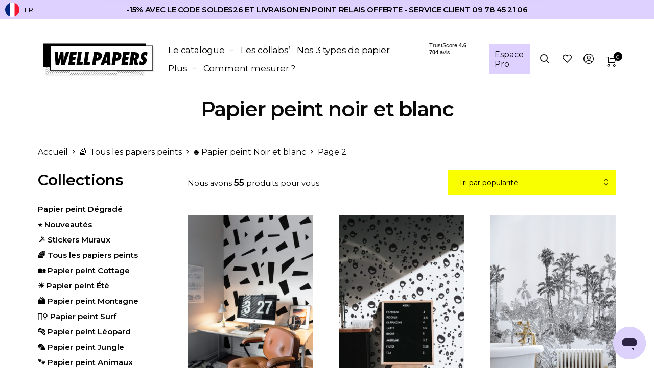

--- FILE ---
content_type: text/html; charset=UTF-8
request_url: https://www.wellpapers.com/papier-peint/collection/tendances/noiretblanc/page/2
body_size: 39548
content:
<!DOCTYPE html>

<html lang="fr-FR" class="no-js">

<head>
	<meta charset="UTF-8">
    <meta name="viewport" content="width=device-width, initial-scale=1.0, maximum-scale=1.0, user-scalable=0" />

    <link rel="profile" href="http://gmpg.org/xfn/11">
    <link rel="pingback" href="">

					<script>document.documentElement.className = document.documentElement.className + ' yes-js js_active js'</script>
				<meta name='robots' content='index, follow, max-image-preview:large, max-snippet:-1, max-video-preview:-1' />

	<!-- This site is optimized with the Yoast SEO plugin v23.8 - https://yoast.com/wordpress/plugins/seo/ -->
	<title>Papier Peint Noir et Blanc - notre collection complète - Wellpapers</title><link rel="preload" data-rocket-preload as="style" href="https://fonts.googleapis.com/css2?family=DM+Sans:ital,opsz,wght@0,9..40,100..1000;1,9..40,100..1000&#038;family=DM+Serif+Text:ital@0;1&#038;family=DM+Sans:ital,wght@0,400&#038;family=DM+Serif+Display:ital,wght@0,400&#038;family=Montserrat:ital,wght@0,100;0,200;0,300;0,400;0,500;0,600;0,700;0,800;0,900;1,100;1,200;1,300;1,400;1,500;1,600;1,700;1,800;1,900&#038;display=swap" /><link rel="stylesheet" href="https://fonts.googleapis.com/css2?family=DM+Sans:ital,opsz,wght@0,9..40,100..1000;1,9..40,100..1000&#038;family=DM+Serif+Text:ital@0;1&#038;family=DM+Sans:ital,wght@0,400&#038;family=DM+Serif+Display:ital,wght@0,400&#038;family=Montserrat:ital,wght@0,100;0,200;0,300;0,400;0,500;0,600;0,700;0,800;0,900;1,100;1,200;1,300;1,400;1,500;1,600;1,700;1,800;1,900&#038;display=swap" media="print" onload="this.media='all'" /><noscript><link rel="stylesheet" href="https://fonts.googleapis.com/css2?family=DM+Sans:ital,opsz,wght@0,9..40,100..1000;1,9..40,100..1000&#038;family=DM+Serif+Text:ital@0;1&#038;family=DM+Sans:ital,wght@0,400&#038;family=DM+Serif+Display:ital,wght@0,400&#038;family=Montserrat:ital,wght@0,100;0,200;0,300;0,400;0,500;0,600;0,700;0,800;0,900;1,100;1,200;1,300;1,400;1,500;1,600;1,700;1,800;1,900&#038;display=swap" /></noscript><link rel="preload" data-rocket-preload as="image" href="https://cdn.wellpapers.com/wp-content/uploads/2021/08/N%C2%B0127_2-1-300x450.png" fetchpriority="high">
	<meta name="description" content="Le papier peint noir et blanc, qu’il soit à imprimé pop, végétal ou graphique, donne du caractère à votre déco. Plus de 50 motifs disponibles !" />
	<link rel="canonical" href="https://www.wellpapers.com/papier-peint/collection/tendances/noiretblanc/page/2" />
	<link rel="prev" href="https://www.wellpapers.com/papier-peint/collection/tendances/noiretblanc" />
	<meta property="og:locale" content="fr_FR" />
	<meta property="og:type" content="article" />
	<meta property="og:title" content="Papier Peint Noir et Blanc - notre collection complète - Wellpapers" />
	<meta property="og:description" content="Le papier peint noir et blanc, qu’il soit à imprimé pop, végétal ou graphique, donne du caractère à votre déco. Plus de 50 motifs disponibles !" />
	<meta property="og:url" content="https://www.wellpapers.com/papier-peint/collection/tendances/noiretblanc" />
	<meta property="og:site_name" content="Wellpapers" />
	<meta name="twitter:card" content="summary_large_image" />
	<script type="application/ld+json" class="yoast-schema-graph">{"@context":"https://schema.org","@graph":[{"@type":"CollectionPage","@id":"https://www.wellpapers.com/papier-peint/collection/tendances/noiretblanc","url":"https://www.wellpapers.com/papier-peint/collection/tendances/noiretblanc/page/2","name":"Papier Peint Noir et Blanc - notre collection complète - Wellpapers","isPartOf":{"@id":"https://www.wellpapers.com/#website"},"primaryImageOfPage":{"@id":"https://www.wellpapers.com/papier-peint/collection/tendances/noiretblanc/page/2#primaryimage"},"image":{"@id":"https://www.wellpapers.com/papier-peint/collection/tendances/noiretblanc/page/2#primaryimage"},"thumbnailUrl":"https://cdn.wellpapers.com/wp-content/uploads/2021/08/N%C2%B0127_2-1.png","description":"Le papier peint noir et blanc, qu’il soit à imprimé pop, végétal ou graphique, donne du caractère à votre déco. Plus de 50 motifs disponibles !","breadcrumb":{"@id":"https://www.wellpapers.com/papier-peint/collection/tendances/noiretblanc/page/2#breadcrumb"},"inLanguage":"fr-FR"},{"@type":"ImageObject","inLanguage":"fr-FR","@id":"https://www.wellpapers.com/papier-peint/collection/tendances/noiretblanc/page/2#primaryimage","url":"https://cdn.wellpapers.com/wp-content/uploads/2021/08/N%C2%B0127_2-1.png","contentUrl":"https://cdn.wellpapers.com/wp-content/uploads/2021/08/N%C2%B0127_2-1.png","width":2560,"height":3907,"caption":"Papier peint N°127 formes noire et blanche moderne bureau"},{"@type":"BreadcrumbList","@id":"https://www.wellpapers.com/papier-peint/collection/tendances/noiretblanc/page/2#breadcrumb","itemListElement":[{"@type":"ListItem","position":1,"name":"Home","item":"https://www.wellpapers.com/"},{"@type":"ListItem","position":2,"name":"🌈 Tous les papiers peints","item":"https://www.wellpapers.com/papier-peint/collection/tendances"},{"@type":"ListItem","position":3,"name":"♣️ Papier peint Noir et blanc"}]},{"@type":"WebSite","@id":"https://www.wellpapers.com/#website","url":"https://www.wellpapers.com/","name":"Wellpapers","description":"Créateur de papiers peints sur mesure","publisher":{"@id":"https://www.wellpapers.com/#organization"},"potentialAction":[{"@type":"SearchAction","target":{"@type":"EntryPoint","urlTemplate":"https://www.wellpapers.com/?s={search_term_string}"},"query-input":{"@type":"PropertyValueSpecification","valueRequired":true,"valueName":"search_term_string"}}],"inLanguage":"fr-FR"},{"@type":"Organization","@id":"https://www.wellpapers.com/#organization","name":"Wellpapers","url":"https://www.wellpapers.com/","logo":{"@type":"ImageObject","inLanguage":"fr-FR","@id":"https://www.wellpapers.com/#/schema/logo/image/","url":"https://cdn.wellpapers.com/wp-content/uploads/2024/12/wellpapers-logo-for-pdf-invoice.svg","contentUrl":"https://cdn.wellpapers.com/wp-content/uploads/2024/12/wellpapers-logo-for-pdf-invoice.svg","width":349,"height":100,"caption":"Wellpapers"},"image":{"@id":"https://www.wellpapers.com/#/schema/logo/image/"},"sameAs":["https://www.facebook.com/Wellpapers.co","https://www.linkedin.com/company/wellpapers/","https://www.instagram.com/wellpapers_com/","https://www.pinterest.fr/Wellpapers2020/_saved/","https://www.youtube.com/@wellpapers7351"]}]}</script>
	<!-- / Yoast SEO plugin. -->


<link rel='dns-prefetch' href='//static.klaviyo.com' />
<link rel='dns-prefetch' href='//js.hs-scripts.com' />
<link rel='dns-prefetch' href='//widget.trustpilot.com' />
<link rel='dns-prefetch' href='//fonts.googleapis.com' />
<link rel='dns-prefetch' href='//cdn.wellpapers.com' />
<link rel='dns-prefetch' href='//cdn.popt.in' />
<link rel='dns-prefetch' href='//display.popt.in' />
<link rel='dns-prefetch' href='//connect.facebook.net' />
<link rel='dns-prefetch' href='//script.hotjar.com' />
<link rel='dns-prefetch' href='//cdnjs.cloudflare.com' />
<link href='https://fonts.gstatic.com' crossorigin rel='preconnect' />
<link href='https://cdn.wellpapers.com' rel='preconnect' />
<link rel="alternate" type="application/rss+xml" title="Wellpapers &raquo; Flux" href="https://www.wellpapers.com/feed" />
<link rel="alternate" type="application/rss+xml" title="Wellpapers &raquo; Flux des commentaires" href="https://www.wellpapers.com/comments/feed" />
<link rel="alternate" type="application/rss+xml" title="Flux pour Wellpapers &raquo; ♣️ Papier peint Noir et blanc Catégorie" href="https://www.wellpapers.com/papier-peint/collection/tendances/noiretblanc/feed" />
<link rel='stylesheet' id='wc-stripe-blocks-checkout-style-css' href='https://cdn.wellpapers.com/wp-content/plugins/woocommerce-gateway-stripe/build/upe_blocks.css?ver=80aba14d0d0aecb5950a5419963416fe' type='text/css' media='all' />
<style id='wp-emoji-styles-inline-css' type='text/css'>

	img.wp-smiley, img.emoji {
		display: inline !important;
		border: none !important;
		box-shadow: none !important;
		height: 1em !important;
		width: 1em !important;
		margin: 0 0.07em !important;
		vertical-align: -0.1em !important;
		background: none !important;
		padding: 0 !important;
	}
</style>
<link rel='stylesheet' id='wp-block-library-css' href='https://cdn.wellpapers.com/wp-includes/css/dist/block-library/style.min.css?ver=6.6.2' type='text/css' media='all' />
<style id='wp-block-library-theme-inline-css' type='text/css'>
.wp-block-audio :where(figcaption){color:#555;font-size:13px;text-align:center}.is-dark-theme .wp-block-audio :where(figcaption){color:#ffffffa6}.wp-block-audio{margin:0 0 1em}.wp-block-code{border:1px solid #ccc;border-radius:4px;font-family:Menlo,Consolas,monaco,monospace;padding:.8em 1em}.wp-block-embed :where(figcaption){color:#555;font-size:13px;text-align:center}.is-dark-theme .wp-block-embed :where(figcaption){color:#ffffffa6}.wp-block-embed{margin:0 0 1em}.blocks-gallery-caption{color:#555;font-size:13px;text-align:center}.is-dark-theme .blocks-gallery-caption{color:#ffffffa6}:root :where(.wp-block-image figcaption){color:#555;font-size:13px;text-align:center}.is-dark-theme :root :where(.wp-block-image figcaption){color:#ffffffa6}.wp-block-image{margin:0 0 1em}.wp-block-pullquote{border-bottom:4px solid;border-top:4px solid;color:currentColor;margin-bottom:1.75em}.wp-block-pullquote cite,.wp-block-pullquote footer,.wp-block-pullquote__citation{color:currentColor;font-size:.8125em;font-style:normal;text-transform:uppercase}.wp-block-quote{border-left:.25em solid;margin:0 0 1.75em;padding-left:1em}.wp-block-quote cite,.wp-block-quote footer{color:currentColor;font-size:.8125em;font-style:normal;position:relative}.wp-block-quote.has-text-align-right{border-left:none;border-right:.25em solid;padding-left:0;padding-right:1em}.wp-block-quote.has-text-align-center{border:none;padding-left:0}.wp-block-quote.is-large,.wp-block-quote.is-style-large,.wp-block-quote.is-style-plain{border:none}.wp-block-search .wp-block-search__label{font-weight:700}.wp-block-search__button{border:1px solid #ccc;padding:.375em .625em}:where(.wp-block-group.has-background){padding:1.25em 2.375em}.wp-block-separator.has-css-opacity{opacity:.4}.wp-block-separator{border:none;border-bottom:2px solid;margin-left:auto;margin-right:auto}.wp-block-separator.has-alpha-channel-opacity{opacity:1}.wp-block-separator:not(.is-style-wide):not(.is-style-dots){width:100px}.wp-block-separator.has-background:not(.is-style-dots){border-bottom:none;height:1px}.wp-block-separator.has-background:not(.is-style-wide):not(.is-style-dots){height:2px}.wp-block-table{margin:0 0 1em}.wp-block-table td,.wp-block-table th{word-break:normal}.wp-block-table :where(figcaption){color:#555;font-size:13px;text-align:center}.is-dark-theme .wp-block-table :where(figcaption){color:#ffffffa6}.wp-block-video :where(figcaption){color:#555;font-size:13px;text-align:center}.is-dark-theme .wp-block-video :where(figcaption){color:#ffffffa6}.wp-block-video{margin:0 0 1em}:root :where(.wp-block-template-part.has-background){margin-bottom:0;margin-top:0;padding:1.25em 2.375em}
</style>
<style id='safe-svg-svg-icon-style-inline-css' type='text/css'>
.safe-svg-cover .safe-svg-inside{display:inline-block;max-width:100%}.safe-svg-cover svg{height:100%;max-height:100%;max-width:100%;width:100%}

</style>
<link rel='stylesheet' id='wc-blocks-vendors-style-css' href='https://cdn.wellpapers.com/wp-content/plugins/woocommerce/packages/woocommerce-blocks/build/wc-blocks-vendors-style.css?ver=10.0.6' type='text/css' media='all' />
<link rel='stylesheet' id='wc-blocks-style-css' href='https://cdn.wellpapers.com/wp-content/plugins/woocommerce/packages/woocommerce-blocks/build/wc-blocks-style.css?ver=10.0.6' type='text/css' media='all' />
<link rel='stylesheet' id='jquery-selectBox-css' href='https://cdn.wellpapers.com/wp-content/plugins/yith-woocommerce-wishlist/assets/css/jquery.selectBox.css?ver=1.2.0' type='text/css' media='all' />
<link rel='stylesheet' id='yith-wcwl-font-awesome-css' href='https://cdn.wellpapers.com/wp-content/plugins/yith-woocommerce-wishlist/assets/css/font-awesome.css?ver=4.7.0' type='text/css' media='all' />
<link rel='stylesheet' id='woocommerce_prettyPhoto_css-css' href='//cdn.wellpapers.com/wp-content/plugins/woocommerce/assets/css/prettyPhoto.css?ver=3.1.6' type='text/css' media='all' />
<link rel='stylesheet' id='yith-wcwl-main-css' href='https://cdn.wellpapers.com/wp-content/plugins/yith-woocommerce-wishlist/assets/css/style.css?ver=3.22.0' type='text/css' media='all' />
<style id='yith-wcwl-main-inline-css' type='text/css'>
.yith-wcwl-share li a{color: #FFFFFF;}.yith-wcwl-share li a:hover{color: #FFFFFF;}.yith-wcwl-share a.email{background: #FBB102; background-color: #FBB102;}.yith-wcwl-share a.email:hover{background: #595A5A; background-color: #595A5A;}.yith-wcwl-share a.whatsapp{background: #00A901; background-color: #00A901;}.yith-wcwl-share a.whatsapp:hover{background: #595A5A; background-color: #595A5A;}
</style>
<style id='classic-theme-styles-inline-css' type='text/css'>
/*! This file is auto-generated */
.wp-block-button__link{color:#fff;background-color:#32373c;border-radius:9999px;box-shadow:none;text-decoration:none;padding:calc(.667em + 2px) calc(1.333em + 2px);font-size:1.125em}.wp-block-file__button{background:#32373c;color:#fff;text-decoration:none}
</style>
<style id='global-styles-inline-css' type='text/css'>
:root{--wp--preset--aspect-ratio--square: 1;--wp--preset--aspect-ratio--4-3: 4/3;--wp--preset--aspect-ratio--3-4: 3/4;--wp--preset--aspect-ratio--3-2: 3/2;--wp--preset--aspect-ratio--2-3: 2/3;--wp--preset--aspect-ratio--16-9: 16/9;--wp--preset--aspect-ratio--9-16: 9/16;--wp--preset--color--black: #000000;--wp--preset--color--cyan-bluish-gray: #abb8c3;--wp--preset--color--white: #ffffff;--wp--preset--color--pale-pink: #f78da7;--wp--preset--color--vivid-red: #cf2e2e;--wp--preset--color--luminous-vivid-orange: #ff6900;--wp--preset--color--luminous-vivid-amber: #fcb900;--wp--preset--color--light-green-cyan: #7bdcb5;--wp--preset--color--vivid-green-cyan: #00d084;--wp--preset--color--pale-cyan-blue: #8ed1fc;--wp--preset--color--vivid-cyan-blue: #0693e3;--wp--preset--color--vivid-purple: #9b51e0;--wp--preset--gradient--vivid-cyan-blue-to-vivid-purple: linear-gradient(135deg,rgba(6,147,227,1) 0%,rgb(155,81,224) 100%);--wp--preset--gradient--light-green-cyan-to-vivid-green-cyan: linear-gradient(135deg,rgb(122,220,180) 0%,rgb(0,208,130) 100%);--wp--preset--gradient--luminous-vivid-amber-to-luminous-vivid-orange: linear-gradient(135deg,rgba(252,185,0,1) 0%,rgba(255,105,0,1) 100%);--wp--preset--gradient--luminous-vivid-orange-to-vivid-red: linear-gradient(135deg,rgba(255,105,0,1) 0%,rgb(207,46,46) 100%);--wp--preset--gradient--very-light-gray-to-cyan-bluish-gray: linear-gradient(135deg,rgb(238,238,238) 0%,rgb(169,184,195) 100%);--wp--preset--gradient--cool-to-warm-spectrum: linear-gradient(135deg,rgb(74,234,220) 0%,rgb(151,120,209) 20%,rgb(207,42,186) 40%,rgb(238,44,130) 60%,rgb(251,105,98) 80%,rgb(254,248,76) 100%);--wp--preset--gradient--blush-light-purple: linear-gradient(135deg,rgb(255,206,236) 0%,rgb(152,150,240) 100%);--wp--preset--gradient--blush-bordeaux: linear-gradient(135deg,rgb(254,205,165) 0%,rgb(254,45,45) 50%,rgb(107,0,62) 100%);--wp--preset--gradient--luminous-dusk: linear-gradient(135deg,rgb(255,203,112) 0%,rgb(199,81,192) 50%,rgb(65,88,208) 100%);--wp--preset--gradient--pale-ocean: linear-gradient(135deg,rgb(255,245,203) 0%,rgb(182,227,212) 50%,rgb(51,167,181) 100%);--wp--preset--gradient--electric-grass: linear-gradient(135deg,rgb(202,248,128) 0%,rgb(113,206,126) 100%);--wp--preset--gradient--midnight: linear-gradient(135deg,rgb(2,3,129) 0%,rgb(40,116,252) 100%);--wp--preset--font-size--small: 13px;--wp--preset--font-size--medium: 20px;--wp--preset--font-size--large: 36px;--wp--preset--font-size--x-large: 42px;--wp--preset--spacing--20: 0.44rem;--wp--preset--spacing--30: 0.67rem;--wp--preset--spacing--40: 1rem;--wp--preset--spacing--50: 1.5rem;--wp--preset--spacing--60: 2.25rem;--wp--preset--spacing--70: 3.38rem;--wp--preset--spacing--80: 5.06rem;--wp--preset--shadow--natural: 6px 6px 9px rgba(0, 0, 0, 0.2);--wp--preset--shadow--deep: 12px 12px 50px rgba(0, 0, 0, 0.4);--wp--preset--shadow--sharp: 6px 6px 0px rgba(0, 0, 0, 0.2);--wp--preset--shadow--outlined: 6px 6px 0px -3px rgba(255, 255, 255, 1), 6px 6px rgba(0, 0, 0, 1);--wp--preset--shadow--crisp: 6px 6px 0px rgba(0, 0, 0, 1);}:where(.is-layout-flex){gap: 0.5em;}:where(.is-layout-grid){gap: 0.5em;}body .is-layout-flex{display: flex;}.is-layout-flex{flex-wrap: wrap;align-items: center;}.is-layout-flex > :is(*, div){margin: 0;}body .is-layout-grid{display: grid;}.is-layout-grid > :is(*, div){margin: 0;}:where(.wp-block-columns.is-layout-flex){gap: 2em;}:where(.wp-block-columns.is-layout-grid){gap: 2em;}:where(.wp-block-post-template.is-layout-flex){gap: 1.25em;}:where(.wp-block-post-template.is-layout-grid){gap: 1.25em;}.has-black-color{color: var(--wp--preset--color--black) !important;}.has-cyan-bluish-gray-color{color: var(--wp--preset--color--cyan-bluish-gray) !important;}.has-white-color{color: var(--wp--preset--color--white) !important;}.has-pale-pink-color{color: var(--wp--preset--color--pale-pink) !important;}.has-vivid-red-color{color: var(--wp--preset--color--vivid-red) !important;}.has-luminous-vivid-orange-color{color: var(--wp--preset--color--luminous-vivid-orange) !important;}.has-luminous-vivid-amber-color{color: var(--wp--preset--color--luminous-vivid-amber) !important;}.has-light-green-cyan-color{color: var(--wp--preset--color--light-green-cyan) !important;}.has-vivid-green-cyan-color{color: var(--wp--preset--color--vivid-green-cyan) !important;}.has-pale-cyan-blue-color{color: var(--wp--preset--color--pale-cyan-blue) !important;}.has-vivid-cyan-blue-color{color: var(--wp--preset--color--vivid-cyan-blue) !important;}.has-vivid-purple-color{color: var(--wp--preset--color--vivid-purple) !important;}.has-black-background-color{background-color: var(--wp--preset--color--black) !important;}.has-cyan-bluish-gray-background-color{background-color: var(--wp--preset--color--cyan-bluish-gray) !important;}.has-white-background-color{background-color: var(--wp--preset--color--white) !important;}.has-pale-pink-background-color{background-color: var(--wp--preset--color--pale-pink) !important;}.has-vivid-red-background-color{background-color: var(--wp--preset--color--vivid-red) !important;}.has-luminous-vivid-orange-background-color{background-color: var(--wp--preset--color--luminous-vivid-orange) !important;}.has-luminous-vivid-amber-background-color{background-color: var(--wp--preset--color--luminous-vivid-amber) !important;}.has-light-green-cyan-background-color{background-color: var(--wp--preset--color--light-green-cyan) !important;}.has-vivid-green-cyan-background-color{background-color: var(--wp--preset--color--vivid-green-cyan) !important;}.has-pale-cyan-blue-background-color{background-color: var(--wp--preset--color--pale-cyan-blue) !important;}.has-vivid-cyan-blue-background-color{background-color: var(--wp--preset--color--vivid-cyan-blue) !important;}.has-vivid-purple-background-color{background-color: var(--wp--preset--color--vivid-purple) !important;}.has-black-border-color{border-color: var(--wp--preset--color--black) !important;}.has-cyan-bluish-gray-border-color{border-color: var(--wp--preset--color--cyan-bluish-gray) !important;}.has-white-border-color{border-color: var(--wp--preset--color--white) !important;}.has-pale-pink-border-color{border-color: var(--wp--preset--color--pale-pink) !important;}.has-vivid-red-border-color{border-color: var(--wp--preset--color--vivid-red) !important;}.has-luminous-vivid-orange-border-color{border-color: var(--wp--preset--color--luminous-vivid-orange) !important;}.has-luminous-vivid-amber-border-color{border-color: var(--wp--preset--color--luminous-vivid-amber) !important;}.has-light-green-cyan-border-color{border-color: var(--wp--preset--color--light-green-cyan) !important;}.has-vivid-green-cyan-border-color{border-color: var(--wp--preset--color--vivid-green-cyan) !important;}.has-pale-cyan-blue-border-color{border-color: var(--wp--preset--color--pale-cyan-blue) !important;}.has-vivid-cyan-blue-border-color{border-color: var(--wp--preset--color--vivid-cyan-blue) !important;}.has-vivid-purple-border-color{border-color: var(--wp--preset--color--vivid-purple) !important;}.has-vivid-cyan-blue-to-vivid-purple-gradient-background{background: var(--wp--preset--gradient--vivid-cyan-blue-to-vivid-purple) !important;}.has-light-green-cyan-to-vivid-green-cyan-gradient-background{background: var(--wp--preset--gradient--light-green-cyan-to-vivid-green-cyan) !important;}.has-luminous-vivid-amber-to-luminous-vivid-orange-gradient-background{background: var(--wp--preset--gradient--luminous-vivid-amber-to-luminous-vivid-orange) !important;}.has-luminous-vivid-orange-to-vivid-red-gradient-background{background: var(--wp--preset--gradient--luminous-vivid-orange-to-vivid-red) !important;}.has-very-light-gray-to-cyan-bluish-gray-gradient-background{background: var(--wp--preset--gradient--very-light-gray-to-cyan-bluish-gray) !important;}.has-cool-to-warm-spectrum-gradient-background{background: var(--wp--preset--gradient--cool-to-warm-spectrum) !important;}.has-blush-light-purple-gradient-background{background: var(--wp--preset--gradient--blush-light-purple) !important;}.has-blush-bordeaux-gradient-background{background: var(--wp--preset--gradient--blush-bordeaux) !important;}.has-luminous-dusk-gradient-background{background: var(--wp--preset--gradient--luminous-dusk) !important;}.has-pale-ocean-gradient-background{background: var(--wp--preset--gradient--pale-ocean) !important;}.has-electric-grass-gradient-background{background: var(--wp--preset--gradient--electric-grass) !important;}.has-midnight-gradient-background{background: var(--wp--preset--gradient--midnight) !important;}.has-small-font-size{font-size: var(--wp--preset--font-size--small) !important;}.has-medium-font-size{font-size: var(--wp--preset--font-size--medium) !important;}.has-large-font-size{font-size: var(--wp--preset--font-size--large) !important;}.has-x-large-font-size{font-size: var(--wp--preset--font-size--x-large) !important;}
:where(.wp-block-post-template.is-layout-flex){gap: 1.25em;}:where(.wp-block-post-template.is-layout-grid){gap: 1.25em;}
:where(.wp-block-columns.is-layout-flex){gap: 2em;}:where(.wp-block-columns.is-layout-grid){gap: 2em;}
:root :where(.wp-block-pullquote){font-size: 1.5em;line-height: 1.6;}
</style>
<style id='woocommerce-inline-inline-css' type='text/css'>
.woocommerce form .form-row .required { visibility: visible; }
</style>
<link rel='stylesheet' id='metorik-css-css' href='https://cdn.wellpapers.com/wp-content/plugins/metorik-helper/assets/css/metorik.css?ver=2.0.10' type='text/css' media='all' />
<link rel='stylesheet' id='select2-css' href='https://cdn.wellpapers.com/wp-content/plugins/woocommerce/assets/css/select2.css?ver=7.7.2' type='text/css' media='all' />
<link rel='stylesheet' id='barberry-app-css' href='https://cdn.wellpapers.com/wp-content/themes/wellpapers/assets/barberry.css?ver=e884c9b3' type='text/css' media='all' />
<link rel='stylesheet' id='stylesheet-css' href='https://cdn.wellpapers.com/wp-content/themes/wellpapers/style.css?ver=1.0' type='text/css' media='all' />
<link rel='stylesheet' id='taxopress-frontend-css-css' href='https://cdn.wellpapers.com/wp-content/plugins/simple-tags/assets/frontend/css/frontend.css?ver=3.35.1' type='text/css' media='all' />
<link rel='stylesheet' id='tawcvs-frontend-css' href='https://cdn.wellpapers.com/wp-content/plugins/variation-swatches-for-woocommerce/assets/css/frontend.css?ver=2.2.5' type='text/css' media='all' />
<link rel='stylesheet' id='tawcvs-frontend-for-listing-pages-css' href='https://cdn.wellpapers.com/wp-content/plugins/variation-swatches-for-woocommerce/assets/css/frontend-list-products.css?ver=6.6.2' type='text/css' media='all' />
<link rel='stylesheet' id='wellpapers-css' href='https://cdn.wellpapers.com/wp-content/themes/wellpapers/assets/index.css?ver=e884c9b3' type='text/css' media='all' />


<style id='rocket-lazyload-inline-css' type='text/css'>
.rll-youtube-player{position:relative;padding-bottom:56.23%;height:0;overflow:hidden;max-width:100%;}.rll-youtube-player:focus-within{outline: 2px solid currentColor;outline-offset: 5px;}.rll-youtube-player iframe{position:absolute;top:0;left:0;width:100%;height:100%;z-index:100;background:0 0}.rll-youtube-player img{bottom:0;display:block;left:0;margin:auto;max-width:100%;width:100%;position:absolute;right:0;top:0;border:none;height:auto;-webkit-transition:.4s all;-moz-transition:.4s all;transition:.4s all}.rll-youtube-player img:hover{-webkit-filter:brightness(75%)}.rll-youtube-player .play{height:100%;width:100%;left:0;top:0;position:absolute;background:url(https://www.wellpapers.com/wp-content/plugins/wp-rocket/assets/img/youtube.png) no-repeat center;background-color: transparent !important;cursor:pointer;border:none;}.wp-embed-responsive .wp-has-aspect-ratio .rll-youtube-player{position:absolute;padding-bottom:0;width:100%;height:100%;top:0;bottom:0;left:0;right:0}
</style>
<script type="text/template" id="tmpl-variation-template">
	<div class="woocommerce-variation-description">{{{ data.variation.variation_description }}}</div>
	<div class="woocommerce-variation-price">{{{ data.variation.price_html }}}</div>
	<div class="woocommerce-variation-availability">{{{ data.variation.availability_html }}}</div>
</script>
<script type="text/template" id="tmpl-unavailable-variation-template">
	<p>Désolé, ce produit n&rsquo;est pas disponible. Veuillez choisir une combinaison différente.</p>
</script>
<script type="text/javascript" id="wpml-cookie-js-extra">
/* <![CDATA[ */
var wpml_cookies = {"wp-wpml_current_language":{"value":"fr","expires":1,"path":"\/"}};
var wpml_cookies = {"wp-wpml_current_language":{"value":"fr","expires":1,"path":"\/"}};
/* ]]> */
</script>
<script type="text/javascript" src="https://cdn.wellpapers.com/wp-content/plugins/sitepress-multilingual-cms/res/js/cookies/language-cookie.js?ver=476000" id="wpml-cookie-js" defer="defer" data-wp-strategy="defer"></script>
<script type="text/javascript" src="https://cdn.wellpapers.com/wp-includes/js/jquery/jquery.min.js?ver=3.7.1" id="jquery-core-js"></script>
<script type="text/javascript" src="https://cdn.wellpapers.com/wp-includes/js/jquery/jquery-migrate.min.js?ver=3.4.1" id="jquery-migrate-js"></script>
<script type="text/javascript" id="tp-js-js-extra">
/* <![CDATA[ */
var trustpilot_settings = {"key":"Fbi9kQ28afWSqFHQ","TrustpilotScriptUrl":"https:\/\/invitejs.trustpilot.com\/tp.min.js","IntegrationAppUrl":"\/\/ecommscript-integrationapp.trustpilot.com","PreviewScriptUrl":"\/\/ecommplugins-scripts.trustpilot.com\/v2.1\/js\/preview.min.js","PreviewCssUrl":"\/\/ecommplugins-scripts.trustpilot.com\/v2.1\/css\/preview.min.css","PreviewWPCssUrl":"\/\/ecommplugins-scripts.trustpilot.com\/v2.1\/css\/preview_wp.css","WidgetScriptUrl":"\/\/widget.trustpilot.com\/bootstrap\/v5\/tp.widget.bootstrap.min.js"};
/* ]]> */
</script>
<script type="text/javascript" src="https://cdn.wellpapers.com/wp-content/plugins/trustpilot-reviews/review/assets/js/headerScript.min.js?ver=1.0&#039; async=&#039;async" id="tp-js-js"></script>
<script type="text/javascript" src="https://cdn.wellpapers.com/wp-content/plugins/woocommerce/assets/js/jquery-blockui/jquery.blockUI.min.js?ver=2.7.0-wc.7.7.2" id="jquery-blockui-js"></script>
<script type="text/javascript" id="wc-add-to-cart-js-extra">
/* <![CDATA[ */
var wc_add_to_cart_params = {"ajax_url":"\/wp-admin\/admin-ajax.php","wc_ajax_url":"\/?wc-ajax=%%endpoint%%","i18n_view_cart":"Voir le panier","cart_url":"https:\/\/www.wellpapers.com\/cart","is_cart":"","cart_redirect_after_add":"no"};
/* ]]> */
</script>
<script type="text/javascript" src="https://cdn.wellpapers.com/wp-content/plugins/woocommerce/assets/js/frontend/add-to-cart.min.js?ver=7.7.2" id="wc-add-to-cart-js" data-rocket-defer defer></script>
<script type="text/javascript" src="https://cdn.wellpapers.com/wp-content/plugins/js_composer/assets/js/vendors/woocommerce-add-to-cart.js?ver=6.7.0" id="vc_woocommerce-add-to-cart-js-js" data-rocket-defer defer></script>
<script type="text/javascript" src="https://cdn.wellpapers.com/wp-content/plugins/simple-tags/assets/frontend/js/frontend.js?ver=3.35.1" id="taxopress-frontend-js-js" data-rocket-defer defer></script>
<script type="text/javascript" id="wc-settings-dep-in-header-js-after">
/* <![CDATA[ */
console.warn( "Scripts that have a dependency on [wc-settings, wc-blocks-checkout] must be loaded in the footer, klaviyo-klaviyo-checkout-block-editor-script was registered to load in the header, but has been switched to load in the footer instead. See https://github.com/woocommerce/woocommerce-gutenberg-products-block/pull/5059" );
console.warn( "Scripts that have a dependency on [wc-settings, wc-blocks-checkout] must be loaded in the footer, klaviyo-klaviyo-checkout-block-view-script was registered to load in the header, but has been switched to load in the footer instead. See https://github.com/woocommerce/woocommerce-gutenberg-products-block/pull/5059" );
/* ]]> */
</script>
<link rel="https://api.w.org/" href="https://www.wellpapers.com/wp-json/" /><link rel="alternate" title="JSON" type="application/json" href="https://www.wellpapers.com/wp-json/wp/v2/product_cat/612" /><link rel="EditURI" type="application/rsd+xml" title="RSD" href="https://www.wellpapers.com/xmlrpc.php?rsd" />
<meta name="generator" content="WordPress 6.6.2" />
<meta name="generator" content="WooCommerce 7.7.2" />
<style>
         #wp-admin-bar-purge-all {
            display: none !important;
        }
    </style><meta name="generator" content="WPML ver:4.7.6 stt:1,4,2;" />

<!-- Google Analytics Integration -->
<script async src='https://www.googletagmanager.com/gtag/js?id=G-31EE8MFFW9'></script>
<script>
window.dataLayer = window.dataLayer || [];
function gtag(){dataLayer.push(arguments);}
gtag('consent', 'default', {"analytics_storage":"denied","ad_storage":"denied","ad_user_data":"denied","ad_personalization":"denied","wait_for_update":500});
gtag('js', new Date());
gtag('config', "G-31EE8MFFW9", {"allow_google_signals":true,"logged_in":"no"});
gtag('config', "AW-527146434", {"allow_enhanced_conversions":true});
</script>

<!-- Google Tag Manager -->
<script>(function(w,d,s,l,i){w[l]=w[l]||[];w[l].push({'gtm.start':new Date().getTime(),event:'gtm.js'});var f=d.getElementsByTagName(s)[0],j=d.createElement(s),dl=l!='dataLayer'?'&l='+l:'';j.async=true;j.src='https://www.googletagmanager.com/gtm.js?id='+i+dl;f.parentNode.insertBefore(j,f);})(window,document,'script','dataLayer',"GTM-WTVNR6W");</script>

<!-- Zendesk Widget Code -->
<script id='ze-snippet' src='https://static.zdassets.com/ekr/snippet.js?key=a72d1ed6-9938-4fae-bf46-16d29cd2ee4d' data-rocket-defer defer></script>

<!-- Facebook No Script Code -->
<noscript><img height='1' width='1' style='display:none' alt='' src='https://www.facebook.com/tr?id=2448440341998892&ev=PageView&noscript=1'/></noscript>

<!-- Axeptio Cookies Banner -->
<script>window.axeptioSettings = {"clientId":"604a69ea8f5ec07be7499432","cookiesVersion":"prod"}; (function(d, s) {var t = d.getElementsByTagName(s)[0], e = d.createElement(s); e.async = true; e.src = '//static.axept.io/sdk.js'; t.parentNode.insertBefore(e, t);})(document, 'script');</script>

<!-- Axeptio Launchers -->
<script>
// Google Consent API
function updateAnalyticsConsent(it) { /*gtag('consent', 'update', {analytics_storage: it ? 'granted':'denied'}); console.log('analytics:', it ? 'granted':'denied')*/ }
function updateAdsConsent(it) { /*gtag('consent', 'update',  {ad_storage: it ? 'granted':'denied'}); console.log('ads:', it ? 'granted':'denied')*/ }
// Pinterest Pixel Launcher
if(!window.pintrk){window.pintrk=function(){window.pintrk.queue.push(Array.prototype.slice.call(arguments))};var n=window.pintrk;n.queue=[];n.version='3.0';}
function launchPinterest() {var t=document.createElement('script');t.async=!0;t.src='https://s.pinimg.com/ct/core.js';var r=document.getElementsByTagName('script')[0];r.parentNode.insertBefore(t,r)}
pintrk("load", "2613198085055");pintrk('page');
// Zendesk Widget
function setZendeskCookies(it){if(window.zE){zE('messenger:set','cookies',it?'all':'none');console.log('zendesk:',it?'granted':'denied')}}
// Microsoft Ads Conversion Launcher
(function(w,d,t,r,u){var f,n,i;w[u]=w[u]||[],f=function(){var o={ti:"283012011"};o.q=w[u],w[u]=new UET(o),w[u].push('pageLoad')},w.launchBing=function(){n=d.createElement(t),n.src=r,n.async=1,n.onload=n.onreadystatechange=function(){var s=this.readyState;s&&s!=='loaded'&&s!=='complete'||(f(),n.onload=n.onreadystatechange=null)},i=d.getElementsByTagName(t)[0],i.parentNode.insertBefore(n,i),w.uetq = w.uetq || [];w.uetq.push('consent', 'default', {'ad_storage': 'denied'});w.uetq.push('consent', 'update', {'ad_storage': 'granted'});}})(window,document,'script','//bat.bing.com/bat.js','uetq');
// Facebook Pixel Launcher
!function(f,b,e,n,t,s){f.fbq||(n=f.fbq=function(){n.callMethod?n.callMethod.apply(n,arguments):n.queue.push(arguments)},f._fbq||(f._fbq=n),(n.push=n).loaded=!0,n.version='2.0',n.queue=[],f.launchFacebookPixel=function(){(t=b.createElement(e)).async=!0,t.src='https://connect.facebook.net/en_US/fbevents.js',(s=b.getElementsByTagName(e)[0]).parentNode.insertBefore(t,s)})}(window,document,'script');
fbq('init', '2448440341998892', {});fbq('track', 'PageView');
// Microsoft Clarity Launcher
(function(c,l,a,r,i,t,y){c[a]=c[a]||function(){(c[a].q=c[a].q||[]).push(arguments)};t=l.createElement(r);t.async=1;t.src='https://www.clarity.ms/tag/'+i;y=l.getElementsByTagName(r)[0];y.parentNode.insertBefore(t,y)})(window, document, 'clarity', 'script', "ioa8evlupe");
function launchClarity(){clarity('consent')};
// Metorik Launcher
function launchMetorik() {(function (d, s, u, t) {t = d.createElement(s); t.async = 1; t.src = u; var e = d.getElementsByTagName(s)[0]; e.parentNode.insertBefore(t, e);})(document, 'script', "https:\/\/www.wellpapers.com\/wp-content\/plugins\/metorik-helper\/assets\/js\/metorik.min.js");}
var metorik_params = {"source_tracking":{"enabled":true,"cookie_lifetime":6,"session_length":30,"sbjs_domain":false,"cookie_name":"mtk_src_trk"},"cart_tracking":{"enabled":true,"cart_items_count":0,"item_was_added_to_cart":false,"wc_ajax_capture_customer_data_url":"\/?wc-ajax=metorik_capture_customer_data","wc_ajax_email_opt_out_url":"\/?wc-ajax=metorik_email_opt_out","wc_ajax_email_opt_in_url":"\/?wc-ajax=metorik_email_opt_in","wc_ajax_seen_add_to_cart_form_url":"\/?wc-ajax=metorik_seen_add_to_cart_form","add_cart_popup_should_scroll_to":true,"add_cart_popup_placement":"bottom","add_to_cart_should_mark_as_seen":true,"add_to_cart_form_selectors":[".ajax_add_to_cart",".single_add_to_cart_button"]},"nonce":"9d8baaa474"};
// Klaviyo Launcher
function launchKlaviyo() {(function (d, s, u, t) {t = d.createElement(s); t.async = 1; t.src = u; var e = d.getElementsByTagName(s)[0]; e.parentNode.insertBefore(t, e);})(document, 'script', "\/\/static.klaviyo.com\/onsite\/js\/klaviyo.js?company_id=Vpp5AA");}
if (!window._learnq) window._learnq = [];
</script>

<!-- Axeptio Update Handler -->
<script>
void 0 === window._axcb && (window._axcb = []);
window._axcb.push(function(axeptio) {
axeptio.on('cookies:complete', function(choices) {
	if (choices.Pinterest && !launchPinterest.loaded) { launchPinterest.loaded=1; launchPinterest(); console.log('choice: Pinterest'); };
	if (choices.Bing && !launchBing.loaded) { launchBing.loaded=1; launchBing(); console.log('choice: Bing'); };
	if (choices.facebook_pixel && !launchFacebookPixel.loaded) { launchFacebookPixel.loaded=1; launchFacebookPixel(); console.log('choice: facebook_pixel'); };
	if (choices.Clarity && !launchClarity.loaded) { launchClarity.loaded=1; launchClarity(); console.log('choice: Clarity'); };
	if (choices.Metorik && !launchMetorik.loaded) { launchMetorik.loaded=1; launchMetorik(); console.log('choice: Metorik'); };
	if (choices.Klaviyo && !launchKlaviyo.loaded) { launchKlaviyo.loaded=1; launchKlaviyo(); console.log('choice: Klaviyo'); };
	updateAnalyticsConsent(choices.google_analytics);
	updateAdsConsent(choices.Google_Ads);
	setZendeskCookies(choices.zendesk);
});
});
</script>

	<noscript><style>.woocommerce-product-gallery{ opacity: 1 !important; }</style></noscript>
	<style type="text/css">.recentcomments a{display:inline !important;padding:0 !important;margin:0 !important;}</style>            <style>
                .woocommerce div.product .cart.variations_form .tawcvs-swatches,
                .woocommerce:not(.archive) li.product .cart.variations_form .tawcvs-swatches,
                .woocommerce.single-product .cart.variations_form .tawcvs-swatches,
                .wc-product-table-wrapper .cart.variations_form .tawcvs-swatches,
                .woocommerce.archive .cart.variations_form .tawcvs-swatches {
                    margin-top: 0px;
                    margin-right: 15px;
                    margin-bottom: 15px;
                    margin-left: 0px;
                    padding-top: 0px;
                    padding-right: 0px;
                    padding-bottom: 0px;
                    padding-left: 0px;
                }

                .woocommerce div.product .cart.variations_form .tawcvs-swatches .swatch-item-wrapper,
                .woocommerce:not(.archive) li.product .cart.variations_form .tawcvs-swatches .swatch-item-wrapper,
                .woocommerce.single-product .cart.variations_form .tawcvs-swatches .swatch-item-wrapper,
                .wc-product-table-wrapper .cart.variations_form .tawcvs-swatches .swatch-item-wrapper,
                .woocommerce.archive .cart.variations_form .tawcvs-swatches .swatch-item-wrapper {
                 margin-top: 0px !important;
                    margin-right: 15px !important;
                    margin-bottom: 15px !important;
                    margin-left: 0px !important;
                    padding-top: 0px !important;
                    padding-right: 0px !important;
                    padding-bottom: 0px !important;
                    padding-left: 0px !important;
                }

                /*tooltip*/
                .woocommerce div.product .cart.variations_form .tawcvs-swatches .swatch .swatch__tooltip,
                .woocommerce:not(.archive) li.product .cart.variations_form .tawcvs-swatches .swatch .swatch__tooltip,
                .woocommerce.single-product .cart.variations_form .tawcvs-swatches .swatch .swatch__tooltip,
                .wc-product-table-wrapper .cart.variations_form .tawcvs-swatches .swatch .swatch__tooltip,
                .woocommerce.archive .cart.variations_form .tawcvs-swatches .swatch .swatch__tooltip {
                 width: px;
                    max-width: px;
                    line-height: 1;
                }
            </style>
			<meta name="generator" content="Powered by WPBakery Page Builder - drag and drop page builder for WordPress."/>
<link rel="icon" href="https://cdn.wellpapers.com/wp-content/uploads/2020/09/cropped-WP-nb-04-1-32x32.jpg" sizes="32x32" />
<link rel="icon" href="https://cdn.wellpapers.com/wp-content/uploads/2020/09/cropped-WP-nb-04-1-192x192.jpg" sizes="192x192" />
<link rel="apple-touch-icon" href="https://cdn.wellpapers.com/wp-content/uploads/2020/09/cropped-WP-nb-04-1-180x180.jpg" />
<meta name="msapplication-TileImage" content="https://cdn.wellpapers.com/wp-content/uploads/2020/09/cropped-WP-nb-04-1-270x270.jpg" />
<noscript><style> .wpb_animate_when_almost_visible { opacity: 1; }</style></noscript>
<!-- Fix WGACTT plugin -->
<script>if (!window.wooptpmDataLayer) window.wooptpmDataLayer = {};</script>
<!-- End Fix WGACTT plugin -->
<noscript><style id="rocket-lazyload-nojs-css">.rll-youtube-player, [data-lazy-src]{display:none !important;}</style></noscript>
</head>

<body class="archive paged tax-product_cat term-noiretblanc term-612 wp-embed-responsive paged-2 theme-wellpapers woocommerce woocommerce-page woocommerce-no-js no-offcanvas-animation woocommerce-shop woocommerce-shop-archive header-has-no-title header-has-no-overlap shop-pagination-default blog-pagination-default shop-sidebar-active shop-sidebar-left shop-sticky-sidebar bb_classic_notif notice_clickable tag-cloud-equal wpb-js-composer js-comp-ver-6.7.0 vc_responsive" data-footer-reveal="0"><div class="language-switcher-wpml">
<div class="language-switcher" tabindex="0">
  <a class="language-switcher-item language-switcher-current" href="#">
    <img class="language-switcher-flag" src="data:image/svg+xml,%3Csvg%20xmlns='http://www.w3.org/2000/svg'%20viewBox='0%200%2032%2032'%3E%3C/svg%3E" alt="fr" title="Français" width="32" height="32" data-lazy-src="https://www.wellpapers.com/wp-content/themes/wellpapers/wpml/templates/language-switchers/wellpapers-language-switcher/flags/fr.png"><noscript><img class="language-switcher-flag" src="https://www.wellpapers.com/wp-content/themes/wellpapers/wpml/templates/language-switchers/wellpapers-language-switcher/flags/fr.png" alt="fr" title="Français" width="32" height="32"></noscript>
    <span class="language-switcher-lang">FR</span>
  </a>
  <div class="language-switcher-menu">
        <a class="language-switcher-item" href="https://www.wellpapers.com/es/papeles-pintados/coleccion/tendencias/blanco-y-negro">
      <img class="language-switcher-flag" src="data:image/svg+xml,%3Csvg%20xmlns='http://www.w3.org/2000/svg'%20viewBox='0%200%2032%2032'%3E%3C/svg%3E" alt="es" title="Español" width="32" height="32" data-lazy-src="https://www.wellpapers.com/wp-content/themes/wellpapers/wpml/templates/language-switchers/wellpapers-language-switcher/flags/es.png"><noscript><img class="language-switcher-flag" src="https://www.wellpapers.com/wp-content/themes/wellpapers/wpml/templates/language-switchers/wellpapers-language-switcher/flags/es.png" alt="es" title="Español" width="32" height="32"></noscript>
      <span class="language-switcher-lang">ES</span>
    </a>
        <a class="language-switcher-item" href="https://www.wellpapers.com/en/wallpapers/collection/%e2%99%a3%ef%b8%8f-black-and-white-wallpaper">
      <img class="language-switcher-flag" src="data:image/svg+xml,%3Csvg%20xmlns='http://www.w3.org/2000/svg'%20viewBox='0%200%2032%2032'%3E%3C/svg%3E" alt="en" title="English" width="32" height="32" data-lazy-src="https://www.wellpapers.com/wp-content/themes/wellpapers/wpml/templates/language-switchers/wellpapers-language-switcher/flags/en.png"><noscript><img class="language-switcher-flag" src="https://www.wellpapers.com/wp-content/themes/wellpapers/wpml/templates/language-switchers/wellpapers-language-switcher/flags/en.png" alt="en" title="English" width="32" height="32"></noscript>
      <span class="language-switcher-lang">EN</span>
    </a>
      </div>
</div>
</div>		<div class="simple-banner">
			<div class="simple-banner-text">-15% avec le code SOLDES26 et livraison en point relais offerte - Service client 09 78 45 21 06 </div>
		</div>
		
		<div id="svg-defs" class="svg-defs">
		<svg viewBox="0 0 40 40">
			<defs>

				<g id="i-search" class="nc-icon-wrapper" fill="none" stroke-width="2" stroke-linecap="square" stroke-miterlimit="10">
					<path data-color="color-2" d="M22 22l-5.6-5.6"/>
					<circle cx="10" cy="10" r="9"/>
				</g>

				<g id="i-wishlist" class="nc-icon-wrapper" stroke-width="2" stroke-linecap="square" stroke-miterlimit="10">
					<path fill="none" stroke-width="2" stroke-linecap="square" stroke-miterlimit="10" d="M21.243 3.757c-2.343-2.343-6.142-2.343-8.485 0-.289.289-.54.6-.757.927-.217-.327-.469-.639-.757-.927-2.343-2.343-6.142-2.343-8.485 0-2.343 2.343-2.343 6.142 0 8.485L12 21.485l9.243-9.243c2.343-2.343 2.343-6.142 0-8.485z"/>
				</g>

				<g id="i-compare" fill="none" stroke-width="2" class="nc-icon-wrapper" stroke-linecap="square" stroke-linejoin="miter" stroke-miterlimit="10">
					<path d="M2,12C2,6.5,6.5,2,12,2 c3.9,0,7.3,2.2,8.9,5.5" stroke-linecap="butt"/>
					<path d="m22 12c0 5.5-4.5 10-10 10-3.9 0-7.3-2.2-8.9-5.5" stroke-linecap="butt"/>
					<polyline points="21.8 1.7 21 7.6 15 6.8"/>
					<polyline points="2.2 22.3 3 16.4 9 17.2"/>
				</g>

				<g id="i-facebook" class="nc-icon-wrapper">
					<path d="M9.032 23L9 13H5V9h4V6.5C9 2.789 11.298 1 14.61 1c1.585 0 2.948.118 3.345.17v3.88H15.66c-1.8 0-2.15.856-2.15 2.112V9h5.241l-2 4h-3.24v10H9.032z"/>
				</g>

				<g id="i-back" class="nc-icon-wrapper" stroke-linecap="square" stroke-width="2" fill="none" stroke-miterlimit="10">
					<path data-cap="butt" data-color="color-2" stroke-linecap="butt" d="M30 16H2"/>
					<path d="M11 25l-9-9 9-9"/>
				</g>

				<g id="i-pinterest" class="nc-icon-wrapper">
					<path d="M12 0C5.4 0 0 5.4 0 12c0 5.1 3.2 9.4 7.6 11.2-.1-.9-.2-2.4 0-3.4.2-.9 1.4-6 1.4-6s-.3-.8-.3-1.8c0-1.7 1-2.9 2.2-2.9 1 0 1.5.8 1.5 1.7 0 1-.7 2.6-1 4-.3 1.2.6 2.2 1.8 2.2 2.1 0 3.8-2.2 3.8-5.5 0-2.9-2.1-4.9-5-4.9-3.4 0-5.4 2.6-5.4 5.2 0 1 .4 2.1.9 2.7.1.1.1.2.1.3-.1.4-.3 1.2-.3 1.4-.1.2-.2.3-.4.2-1.5-.7-2.4-2.9-2.4-4.6 0-3.8 2.8-7.3 7.9-7.3 4.2 0 7.4 3 7.4 6.9 0 4.1-2.6 7.5-6.2 7.5-1.2 0-2.4-.6-2.8-1.4 0 0-.6 2.3-.7 2.9-.3 1-1 2.3-1.5 3.1 1 .3 2.2.5 3.4.5 6.6 0 12-5.4 12-12S18.6 0 12 0z"/>
				</g>

				<g id="i-linkedin" class="nc-icon-wrapper">
					<path d="M23 0H1C.4 0 0 .4 0 1v22c0 .6.4 1 1 1h22c.6 0 1-.4 1-1V1c0-.6-.4-1-1-1zM7.1 20.5H3.6V9h3.6v11.5zM5.3 7.4c-1.1 0-2.1-.9-2.1-2.1 0-1.1.9-2.1 2.1-2.1 1.1 0 2.1.9 2.1 2.1 0 1.2-.9 2.1-2.1 2.1zm15.2 13.1h-3.6v-5.6c0-1.3 0-3-1.8-3-1.9 0-2.1 1.4-2.1 2.9v5.7H9.4V9h3.4v1.6c.5-.9 1.6-1.8 3.4-1.8 3.6 0 4.3 2.4 4.3 5.5v6.2z"/>
				</g>

				<g id="i-instagram" class="nc-icon-wrapper">
					<path d="M12 2.162c3.204 0 3.584.012 4.849.07 1.366.062 2.633.336 3.608 1.311.975.975 1.249 2.242 1.311 3.608.058 1.265.07 1.645.07 4.849s-.012 3.584-.07 4.849c-.062 1.366-.336 2.633-1.311 3.608-.975.975-2.242 1.249-3.608 1.311-1.265.058-1.645.07-4.849.07s-3.584-.012-4.849-.07c-1.366-.062-2.633-.336-3.608-1.311-.975-.975-1.249-2.242-1.311-3.608-.058-1.265-.07-1.645-.07-4.849s.012-3.584.07-4.849c.062-1.366.336-2.633 1.311-3.608.975-.975 2.242-1.249 3.608-1.311 1.265-.058 1.645-.07 4.849-.07M12 0C8.741 0 8.332.014 7.052.072c-1.95.089-3.663.567-5.038 1.942C.639 3.389.161 5.102.072 7.052.014 8.332 0 8.741 0 12c0 3.259.014 3.668.072 4.948.089 1.95.567 3.663 1.942 5.038 1.375 1.375 3.088 1.853 5.038 1.942C8.332 23.986 8.741 24 12 24s3.668-.014 4.948-.072c1.95-.089 3.663-.567 5.038-1.942 1.375-1.375 1.853-3.088 1.942-5.038.058-1.28.072-1.689.072-4.948s-.014-3.668-.072-4.948c-.089-1.95-.567-3.663-1.942-5.038C20.611.639 18.898.161 16.948.072 15.668.014 15.259 0 12 0z"/><path data-color="color-2" d="M12 5.838a6.162 6.162 0 1 0 0 12.324 6.162 6.162 0 0 0 0-12.324zM12 16a4 4 0 1 1 0-8 4 4 0 0 1 0 8z"/><circle data-color="color-2" cx="18.406" cy="5.594" r="1.44"/>
				</g>

				<g id="i-youtube" class="nc-icon-wrapper">
					<path d="M23.8 7.2s-.2-1.7-1-2.4c-.9-1-1.9-1-2.4-1-3.4-.2-8.4-.2-8.4-.2s-5 0-8.4.2c-.5.1-1.5.1-2.4 1-.7.7-1 2.4-1 2.4S0 9.1 0 11.1v1.8c0 1.9.2 3.9.2 3.9s.2 1.7 1 2.4c.9 1 2.1.9 2.6 1 1.9.2 8.2.2 8.2.2s5 0 8.4-.3c.5-.1 1.5-.1 2.4-1 .7-.7 1-2.4 1-2.4s.2-1.9.2-3.9V11c0-1.9-.2-3.8-.2-3.8zM9.5 15.1V8.4l6.5 3.4-6.5 3.3z"/>
				</g>

				<g id="i-telegram" class="nc-icon-wrapper">
					<path d="M22.2 1c-.3 0-.6.1-.9.2-.3.1-1.5.6-3.4 1.4-1.9.8-4.3 1.8-6.7 2.8l-9.6 4h.1s-.3.1-.7.3c-.2.1-.4.3-.5.5-.2.2-.3.6-.3 1 .1.7.5 1.1.8 1.3.3.2.6.3.6.3l4.5 1.5c.2.6 1.4 4.4 1.6 5.3.2.5.3.9.5 1.1l.3.3c.1 0 .1.1.2.1h.2c.7.2 1.3-.2 1.3-.2l2.6-2.4 4.4 3.4h.1c.9.4 1.9.2 2.3-.2.5-.4.7-.9.7-.9v-.1l3.4-17.5c.3-.2.3-.6.2-1-.1-.4-.4-.8-.7-1-.3-.2-.6-.2-1-.2zm0 1.9v.2l-3.4 17.3s0 .1-.1.1c-.1.1-.1.1-.4 0l-5.4-4.1-3.3 3 .7-4.4s8.4-7.9 8.8-8.2c.4-.3.2-.4.2-.4 0-.4-.5-.1-.5-.1L7.7 13l-5.3-1.8 9.6-4c2.4-1 4.9-2 6.7-2.8 1.9-.9 3.3-1.5 3.5-1.5-.1 0-.1 0 0 0z"/>
				</g>

				<g id="i-whatsapp" class="nc-icon-wrapper">
					<g>
						<path d="M.054 24l1.687-6.163a11.869 11.869 0 0 1-1.588-5.945C.156 5.335 5.493 0 12.05 0c3.182.001 6.17 1.24 8.415 3.488a11.819 11.819 0 0 1 3.481 8.413c-.002 6.557-5.34 11.893-11.896 11.893h-.005c-1.99-.001-3.947-.5-5.685-1.448L.054 24zm6.598-3.807l.361.214a9.875 9.875 0 0 0 5.033 1.378h.004c5.45 0 9.886-4.434 9.888-9.884a9.824 9.824 0 0 0-2.894-6.994 9.823 9.823 0 0 0-6.99-2.898c-5.454 0-9.89 4.434-9.892 9.884a9.86 9.86 0 0 0 1.512 5.26l.235.374-.999 3.648 3.742-.982z"/>
						<path d="M9.077 6.92c-.242-.579-.487-.5-.67-.51-.172-.008-.37-.01-.569-.01s-.52.074-.792.372c-.273.297-1.04 1.016-1.04 2.479 0 1.462 1.064 2.875 1.213 3.074.149.198 2.096 3.2 5.078 4.487.709.306 1.263.489 1.694.626.712.226 1.36.194 1.873.117.57-.085 1.758-.719 2.006-1.413.248-.694.248-1.289.173-1.413-.074-.124-.272-.198-.57-.347-.297-.149-1.758-.867-2.03-.967-.273-.099-.471-.148-.67.15-.197.297-.767.966-.94 1.164-.174.199-.347.223-.644.075-.298-.15-1.256-.463-2.39-1.475-.885-.788-1.481-1.761-1.655-2.059-.173-.297-.018-.458.13-.606.135-.133.298-.347.447-.52.148-.174.198-.298.297-.497.099-.198.05-.372-.025-.52-.074-.149-.669-1.612-.916-2.207z"/>
					</g>
				</g>

			<g id="i-mail" class="nc-icon-wrapper">
				<path d="M13.4 14.6a2.3 2.3 0 0 1-1.4.4 2.3 2.3 0 0 1-1.4-.4L0 8.9V19a3 3 0 0 0 3 3h18a3 3 0 0 0 3-3V8.9z"/>
				<path data-color="color-2" d="M21 2H3a3 3 0 0 0-3 3v1a1.05 1.05 0 0 0 .5.9l11 6a.9.9 0 0 0 .5.1.9.9 0 0 0 .5-.1l11-6A1.05 1.05 0 0 0 24 6V5a3 3 0 0 0-3-3z"/>
			</g>

		</defs>
	</svg>
	</div>
	
	<div id="bb-container" class="bb-container">

	
<header class="site-header header-left header-color-default header-has-bg" >

	<div class="header-inner">

		<div class="header-wrapper grid-container">

			<div class="header-sections grid-x align-middle">

				<div class="left-nav barberry-navigation mobile-nav cell auto">
					<nav class="navigation-foundation">
						<div class="menu-trigger grid-x align-middle">
							<div class="nav_burger cell shrink">
								<span class="burger_top"></span>
								<span class="burger_middle"></span>
								<span class="burger_bottom"></span>
							</div>
							<div class="menu-title cell auto">
								<span>Menu</span>
							</div>
						</div>
					</nav>
				</div><!-- end left-nav -->

				<div class="site-branding cell shrink text-center">

											<a href="https://www.wellpapers.com/" rel="home">
							<img class="site-logo" src="https://cdn.wellpapers.com/wp-content/uploads/2024/03/wellpapers-logo.svg" title="Créateur de papiers peints sur mesure" alt="Wellpapers">
							<img class="sticky-logo" src="https://cdn.wellpapers.com/wp-content/uploads/2024/03/wellpapers-logo.svg" title="Créateur de papiers peints sur mesure" alt="Wellpapers">

													</a>

					
				</div><!-- end site-branding -->

				<div class="left-nav barberry-navigation cell auto">
					<nav class="navigation-foundation">
						<ul id="menu-primary-menu" class="dropdown menu" data-dropdown-menu data-hover-delay="150" data-closing-time="0"><li class="menu-item menu-item-has-children dropdown is-dropdown-submenu-parent is-mega-menu"><a class="dropdown-toggle" href="https://www.wellpapers.com/catalogue"><span>Le catalogue</span></a>
<ul class="dropdown-submenu menu">
<li>
<div
style="; width:750px" class="mega-menu-content">
<div class="grid-x">
	<div class="cell medium-3">
	<div class="menu-item-mega"><a  class="dropdown-toggle" href="https://www.wellpapers.com/papier-peint/collection/tendances">Collections</a>
	<div class="mega-menu-submenu"><ul class="sub-menu check">
		<li class="menu-item"><a href="https://www.wellpapers.com/papier-peint/collection/lesnouveautes?orderby=date"><span>Nouveautés</span></a></li>
		<li class="menu-item"><a href="https://www.wellpapers.com/papier-peint/collection/tendances"><span>🌈 Tous les papiers peints</span></a></li>
		<li class="menu-item"><a href="https://www.wellpapers.com/papier-peint/collection/stickers-muraux"><span>🪄 Stickers Muraux</span></a></li>
		<li class="menu-item"><a href="https://www.wellpapers.com/papier-peint/collection/tendances/papier-peint-animaux"><span>🐾 Papier peint Animaux</span></a></li>
		<li class="menu-item"><a href="https://www.wellpapers.com/papier-peint/collection/tendances/papier-peint-art-deco"><span>✨ Papier peint Art déco</span></a></li>
		<li class="menu-item"><a href="https://www.wellpapers.com/papier-peint/collection/papier-peint-cottage"><span>🏡 Papier peint Cottage</span></a></li>
		<li class="menu-item"><a href="https://www.wellpapers.com/papier-peint/collection/tendances/papier-peint-ete"><span>☀️ Papier peint Été</span></a></li>
		<li class="menu-item"><a href="https://www.wellpapers.com/papier-peint/collection/tendances/floral"><span>🌸 Papier peint Fleuri</span></a></li>
		<li class="menu-item"><a href="https://www.wellpapers.com/papier-peint/collection/tendances/geometrique"><span>🔷 Papier peint Géométrique</span></a></li>
		<li class="menu-item"><a href="https://www.wellpapers.com/papier-peint/collection/tendances/papier-peint-japonais"><span>🎎 Papier peint Japonais</span></a></li>
		<li class="menu-item"><a href="https://www.wellpapers.com/papier-peint/collection/tendances/papier-peint-montagne"><span>🏔️ Papier peint Montagne</span></a></li>
		<li class="menu-item"><a href="https://www.wellpapers.com/papier-peint/collection/tendances/papier-peint-palmier"><span>🌴 Papier peint Palmiers</span></a></li>
		<li class="menu-item"><a href="https://www.wellpapers.com/papier-peint/collection/tendances/panoramique"><span>🖼️ Papier peint Panoramique</span></a></li>
		<li class="menu-item"><a href="https://www.wellpapers.com/papier-peint/collection/tendances/pop-urbain"><span>🫟 Papier peint Pop urbain</span></a></li>
		<li class="menu-item"><a href="https://www.wellpapers.com/papier-peint/collection/tendances/papier-peint-raye"><span>📏 Papier peint Rayé</span></a></li>
		<li class="menu-item"><a href="https://www.wellpapers.com/papier-peint/collection/tendances/vegetal"><span>☘️ Papier peint Végétal</span></a></li>
		<li class="menu-item"><a href="https://www.wellpapers.com/papier-peint/collection/tendances/vintage"><span>🕰️ Papier peint Vintage/Retro</span></a></li>
		<li class="menu-item"><a href="https://www.wellpapers.com/papier-peint/collection/tendances/tete-de-lit"><span>🛏️ Papier peint Tête de lit</span></a></li>

	</ul>
	</div></div>
</div>
	<div class="cell medium-4">
	<div class="menu-item-mega"><a  class="dropdown-toggle" href="https://www.wellpapers.com/papier-peint/pieces/toutes-les-pieces/">Pièces</a>
	<div class="mega-menu-submenu"><ul class="sub-menu check">
		<li class="menu-item"><a href="https://www.wellpapers.com/papier-peint/pieces/toutes-les-pieces"><span>👀 Toutes les pièces</span></a></li>
		<li class="menu-item"><a href="https://www.wellpapers.com/papier-peint/pieces/toutes-les-pieces/bureau"><span>💻 Papier peint Bureau</span></a></li>
		<li class="menu-item"><a href="https://www.wellpapers.com/papier-peint/pieces/toutes-les-pieces/chambre"><span>🛏️ Papier peint Chambre</span></a></li>
		<li class="menu-item"><a href="https://www.wellpapers.com/papier-peint/pieces/toutes-les-pieces/papier-peint-couloir"><span>🚪Papier peint Couloir</span></a></li>
		<li class="menu-item"><a href="https://www.wellpapers.com/papier-peint/pieces/toutes-les-pieces/cuisine"><span>🍳 Papier peint Cuisine</span></a></li>
		<li class="menu-item"><a href="https://www.wellpapers.com/papier-peint/pieces/toutes-les-pieces/chambre-denfant"><span>🧸 Papier peint Enfant</span></a></li>
		<li class="menu-item"><a href="https://www.wellpapers.com/papier-peint/pieces/toutes-les-pieces/salle-de-bain"><span>🚿 Papier peint Salle de bain</span></a></li>
		<li class="menu-item"><a href="https://www.wellpapers.com/papier-peint/pieces/toutes-les-pieces/salon-2"><span>🛋️ Papier peint Salon</span></a></li>
		<li class="menu-item"><a href="https://www.wellpapers.com/papier-peint/pieces/toutes-les-pieces/espaces-publics"><span>🏢 Papier peint Espaces publics</span></a></li>
		<li class="menu-item"><a href="https://www.wellpapers.com/papier-peint/pieces/toutes-les-pieces/papier-peint-plafond"><span>☁️ Papier peint Plafond</span></a></li>
		<li class="menu-item"><a href="https://www.wellpapers.com/papier-peint/pieces/toutes-les-pieces/papier-peint-escalier"><span>🪜Papier peint Escaliers</span></a></li>
		<li class="menu-item"><a href="https://www.wellpapers.com/papier-peint/pieces/toutes-les-pieces/papier-peint-wc"><span>🚽 Papier peint WC</span></a></li>
		<li class="menu-item"><a href="#"><span>&#8212;&#8212;&#8211;</span></a></li>
		<li class="menu-item"><a href="https://www.wellpapers.com/papier-peint/kit-de-pose"><span><span style="font-size:26px !important;font-family:'dm serif display',serif">Kit de pose</span></span></a></li>
		<li class="menu-item"><a href="https://www.wellpapers.com/papier-peint/carte-cadeau"><span><span style="font-size:26px !important;font-family:'dm serif display',serif">Carte Cadeau</span></span></a></li>
		<li class="menu-item"><a href="https://www.wellpapers.com/papier-peint/echantillons"><span><span style="font-size:26px !important;font-family:'dm serif display',serif">Echantillons</span></span></a></li>

	</ul>
	</div></div>
</div>
	<div class="cell medium-4">
	<div class="menu-item-mega"><a >Couleurs</a>
	<div class="mega-menu-submenu"><ul class="menu-colors sub-menu check">
		<li class="menu-item"><a class="menu-item-color-link" href="https://www.wellpapers.com/papier-peint/couleur/vert"><span class="menu-item-color-swatch" style="background-color:#70a834;"></span><span class="menu-item-color-name">Vert</span></a></li>
		<li class="menu-item"><a class="menu-item-color-link" href="https://www.wellpapers.com/papier-peint/couleur/bleu"><span class="menu-item-color-swatch" style="background-color:#68a3d1;"></span><span class="menu-item-color-name">Bleu</span></a></li>
		<li class="menu-item"><a class="menu-item-color-link" href="https://www.wellpapers.com/papier-peint/couleur/jaune"><span class="menu-item-color-swatch" style="background-color:#efef02;"></span><span class="menu-item-color-name">Jaune</span></a></li>
		<li class="menu-item"><a class="menu-item-color-link" href="https://www.wellpapers.com/papier-peint/couleur/rouge"><span class="menu-item-color-swatch" style="background-color:#f24d4d;"></span><span class="menu-item-color-name">Rouge</span></a></li>
		<li class="menu-item"><a class="menu-item-color-link" href="https://www.wellpapers.com/papier-peint/couleur/noir"><span class="menu-item-color-swatch" style="background-color:#111111;"></span><span class="menu-item-color-name">Noir et Blanc</span></a></li>
		<li class="menu-item"><a class="menu-item-color-link" href="https://www.wellpapers.com/papier-peint/couleur/beige"><span class="menu-item-color-swatch" style="background-color:#e8dfd3;"></span><span class="menu-item-color-name">Beige</span></a></li>
		<li class="menu-item"><a class="menu-item-color-link" href="https://www.wellpapers.com/papier-peint/couleur/terracotta"><span class="menu-item-color-swatch" style="background-color:#cc624d;"></span><span class="menu-item-color-name">Terracotta</span></a></li>
		<li class="menu-item"><a class="menu-item-color-link" href="https://www.wellpapers.com/papier-peint/couleur/rose"><span class="menu-item-color-swatch" style="background-color:#efaece;"></span><span class="menu-item-color-name">Rose</span></a></li>
		<li class="menu-item"><a class="menu-item-color-link" href="https://www.wellpapers.com/papier-peint/couleur/orange"><span class="menu-item-color-swatch" style="background-color:#ea8856;"></span><span class="menu-item-color-name">Orange</span></a></li>
		<li class="menu-item"><a class="menu-item-color-link" href="https://www.wellpapers.com/papier-peint/couleur/violet"><span class="menu-item-color-swatch" style="background-color:#c7afdd;"></span><span class="menu-item-color-name">Violet</span></a></li>
		<li class="menu-item"><a class="menu-item-color-link" href="https://www.wellpapers.com/papier-peint/couleur/gris"><span class="menu-item-color-swatch" style="background-color:#dddddd;"></span><span class="menu-item-color-name">Gris</span></a></li>
		<li class="menu-item"><a class="menu-item-color-link" href="https://www.wellpapers.com/papier-peint/couleur/multicolore"><span class="menu-item-color-swatch multicolor" style="background-image:url(https://www.wellpapers.com/wp-content/themes/wellpapers/assets/images/multicolor.jpg);"></span><span class="menu-item-color-name">Multicolore</span></a></li>
	</ul></div>
</div>
</div>

</div>
</div>
</li>
</ul>
</li>
<li class="menu-item"><a href="https://www.wellpapers.com/collab"><span>Les collabs&rsquo;</span></a></li>
<li class="menu-item"><a href="https://www.wellpapers.com/nos-papiers-peints"><span>Nos 3 types de papier</span></a></li>
<li class="menu-item menu-item-has-children dropdown is-dropdown-submenu-parent hasmenu"><a class="dropdown-toggle"><span>Plus</span></a>
<ul class="dropdown-submenu menu">
	<li class="menu-item"><a href="https://www.wellpapers.com/papier-peint/echantillons"><span>Echantillons</span></a></li>
	<li class="menu-item"><a href="https://www.wellpapers.com/inspirations"><span>Photos de clients</span></a></li>
	<li class="menu-item"><a href="https://www.wellpapers.com/papier-peint/simulation"><span>Outil de simulation</span></a></li>
	<li class="menu-item"><a href="https://www.wellpapers.com/blog"><span>Le blog</span></a></li>

</ul>
</li>
<li class="menu-item"><a href="https://www.wellpapers.com/comment-mesurer-son-mur"><span>Comment mesurer ?</span></a></li>
<li class="mobile-only menu-item"><a href="https://www.wellpapers.com/my-account"><span>Mon compte</span></a></li>
<li class="mobile-only menu-item"><a href="https://www.wellpapers.com/professionnels"><span>Espace Pro</span></a></li>
</ul>									<div class="trustbox-mini ">
				<div class="trustpilot-widget mini" data-locale="fr-FR" data-template-id="53aa8807dec7e10d38f59f32" data-businessunit-id="5fbe7a3caebbd30001f9b122" data-style-height="100%" data-style-width="100%" data-theme="light">
					<a href="https://fr.trustpilot.com/review/wellpapers.com" target="_blank" rel="noopener">Trustpilot</a>
				</div>
			</div>
									<a href="https://www.wellpapers.com/professionnels" class="pro-space">
							<div>Espace Pro</div>
						</a>
						<div class="menu-trigger grid-x align-middle">
							<div class="nav_burger cell shrink">
								<span class="burger_top"></span>
								<span class="burger_middle"></span>
								<span class="burger_bottom"></span>
							</div>
							<div class="menu-title cell auto">
								<span>Menu</span>
							</div>
						</div>
					</nav>
				</div><!-- end left-nav -->

				<div class="tools cell shrink text-right">
					<div class="header-expanded-view">
						<div class="header-expanded-view-inner">
														<span id="header-search" class="header-search">
			<svg class="svg-icon" viewBox="0 0 24 24" enable-background="new 0 0 24 24" xml:space="preserve">
				<use x="0" y="0" xlink:href="#i-search"></use>
			</svg>
		</span>							<a class="header-wishlist" href="https://www.wellpapers.com/my-account?redirect_to=https%3A%2F%2Fwww.wellpapers.com%2Fwishlist%3Fwishlist-action">
			<svg class="svg-icon" viewBox="0 0 24 24" xml:space="preserve">
				<use x="0" y="0" xlink:href="#i-wishlist"></use>
			</svg>
			<sup class="wishlist_items_number"></sup>
		</a>									<div class="header-account navigation-foundation">
			<ul class="dropdown menu my-account-form my-account-no-drop my-account-icon" data-close-on-click="false" data-close-on-click-inside="false" data-click-open="false" data-dropdown-menu data-hover-delay="150" data-closing-time="0" data-alignment="right">
									<li>
						<a href="https://www.wellpapers.com/my-account"><span>Mon compte</span></a>
											</li>
							</ul>
		</div>

								</div>
					</div><!-- end header-expanded-view -->

					<a href="https://www.wellpapers.com/cart" class="link header-cart show-cart-icon">
			<span class="header-cart-title">Panier</span>
			<span class="header-cart-count">
				<span class="header-cart-count-background"></span>
				<span class="header-cart-count-number">0</span>
			</span>
		</a>
				</div><!-- end tools -->

			</div><!-- end header-sections -->


		</div><!-- end header-wrapper -->


	</div><!-- end header-inner -->

</header>

    <!-- begin offcanvas_container -->
    <div class="offcanvas_container">

		<!-- begin offcanvas_main_content -->
		<div class="offcanvas_main_content">

			
		
									<!-- begin page-header -->
					<div class="page-header page-title-default title-size-default title-design-disable color-scheme-dark with-back-btn">
						<!-- begin title-section -->
						<div class="title-section grid-container" data-parallax='{"y" : -40, "smoothness": 10}'>
							<!-- begin title-section-wrapper -->
							<div class="title-section-wrapper grid-x align-middle align-center">
								<!-- begin page-title-wrapper -->
								<div class="title-wrapper">
																	</div>
								<!-- end .title-wrapper -->
															</div>
							<!-- end .title-section-wrapper -->
						</div>
						<!-- end .title-section -->

						<!-- begin page-title-wrapper -->
						<div class="page-header-bg-wrapper">
							<div class="page-header-bg rellax" data-rellax-speed="-1.5" style=""></div>
						</div>
						<!-- end .page-title-wrapper -->
					</div>
					<!-- end .page-header -->
				
			
		
<div id="primary" class="content-area"><main id="main" class="site-main" role="main">
	<!-- begin site-content -->
	<div id="content" class="site-content woocommerce-sidebar-active" role="main">
		<!-- begin grid-container -->
		<div class="grid-container content-page-wrapper">

						<div class="section-category-intro">
				<h1 class="section-category-intro-title">Papier peint noir et blanc</h1>
				<div class="section-category-intro-description"></div>
			</div>
			
			<div class="trustbox-mobile shop">			<div class="trustpilot-widget " data-locale="fr-FR" data-template-id="5419b732fbfb950b10de65e5" data-businessunit-id="5fbe7a3caebbd30001f9b122" data-style-height="24px" data-style-width="100%" data-theme="light">
				<a href="https://fr.trustpilot.com/review/wellpapers.com" target="_blank" rel="noopener">Trustpilot</a>
			</div>
			</div>

			<nav class="woocommerce-breadcrumb"><a href="https://www.wellpapers.com">Accueil</a> <svg aria-hidden="true" role="img" xmlns="http://www.w3.org/2000/svg" viewBox="0 0 320 512"><path fill="currentColor" d="M285.476 272.971L91.132 467.314c-9.373 9.373-24.569 9.373-33.941 0l-22.667-22.667c-9.357-9.357-9.375-24.522-.04-33.901L188.505 256 34.484 101.255c-9.335-9.379-9.317-24.544.04-33.901l22.667-22.667c9.373-9.373 24.569-9.373 33.941 0L285.475 239.03c9.373 9.372 9.373 24.568.001 33.941z"></path></svg> <a href="https://www.wellpapers.com/papier-peint/collection/tendances">🌈 Tous les papiers peints</a> <svg aria-hidden="true" role="img" xmlns="http://www.w3.org/2000/svg" viewBox="0 0 320 512"><path fill="currentColor" d="M285.476 272.971L91.132 467.314c-9.373 9.373-24.569 9.373-33.941 0l-22.667-22.667c-9.357-9.357-9.375-24.522-.04-33.901L188.505 256 34.484 101.255c-9.335-9.379-9.317-24.544.04-33.901l22.667-22.667c9.373-9.373 24.569-9.373 33.941 0L285.475 239.03c9.373 9.372 9.373 24.568.001 33.941z"></path></svg> <a href="https://www.wellpapers.com/papier-peint/collection/tendances/noiretblanc">♣️ Papier peint Noir et blanc</a> <svg aria-hidden="true" role="img" xmlns="http://www.w3.org/2000/svg" viewBox="0 0 320 512"><path fill="currentColor" d="M285.476 272.971L91.132 467.314c-9.373 9.373-24.569 9.373-33.941 0l-22.667-22.667c-9.357-9.357-9.375-24.522-.04-33.901L188.505 256 34.484 101.255c-9.335-9.379-9.317-24.544.04-33.901l22.667-22.667c9.373-9.373 24.569-9.373 33.941 0L285.475 239.03c9.373 9.372 9.373 24.568.001 33.941z"></path></svg> Page 2</nav>
			<!-- begin grid-x -->
			<div class="grid-x grid-margin-x main-shop-container">
				<!-- begin cell -->

				<div class="sidebar-container shop-sidebar-container small-12 large-3 cell">
					<div class="woocommerce-sidebar-inside">
													<div id="secondary" class="widget-area" role="complementary">
								<aside class="widget woocommerce widget_product_categories"><h4 class="widget-title">Collections</h4><ul class="product-categories"><li class="cat-item cat-item-10263"><a href="https://www.wellpapers.com/papier-peint/collection/tendances/papier-peint-degrade">Papier peint Dégradé</a></li>
<li class="cat-item cat-item-385"><a href="https://www.wellpapers.com/papier-peint/collection/lesnouveautes">⭐️ Nouveautés</a></li>
<li class="cat-item cat-item-8659"><a href="https://www.wellpapers.com/papier-peint/collection/stickers-muraux">🪄 Stickers Muraux</a></li>
<li class="cat-item cat-item-57 current-cat-parent"><a href="https://www.wellpapers.com/papier-peint/collection/tendances">🌈 Tous les papiers peints</a></li>
<li class="cat-item cat-item-10110"><a href="https://www.wellpapers.com/papier-peint/collection/papier-peint-cottage">🏡 Papier peint Cottage</a></li>
<li class="cat-item cat-item-7612"><a href="https://www.wellpapers.com/papier-peint/collection/tendances/papier-peint-ete">☀️ Papier peint Été</a></li>
<li class="cat-item cat-item-8450"><a href="https://www.wellpapers.com/papier-peint/collection/tendances/papier-peint-montagne">🏔️ Papier peint Montagne</a></li>
<li class="cat-item cat-item-7756"><a href="https://www.wellpapers.com/papier-peint/collection/tendances/papier-peint-surf">🏄‍♀️ Papier peint Surf</a></li>
<li class="cat-item cat-item-5708"><a href="https://www.wellpapers.com/papier-peint/collection/tendances/papier-peint-leopard">🐆 Papier peint Léopard</a></li>
<li class="cat-item cat-item-8703"><a href="https://www.wellpapers.com/papier-peint/collection/tendances/papier-peint-jungle">🦜 Papier peint Jungle</a></li>
<li class="cat-item cat-item-3932"><a href="https://www.wellpapers.com/papier-peint/collection/tendances/papier-peint-animaux">🐾 Papier peint Animaux</a></li>
<li class="cat-item cat-item-4250"><a href="https://www.wellpapers.com/papier-peint/collection/tendances/papier-peint-art-deco">✨ Papier peint Art déco</a></li>
<li class="cat-item cat-item-3785"><a href="https://www.wellpapers.com/papier-peint/collection/tendances/floral">🌸 Papier peint Fleuri</a></li>
<li class="cat-item cat-item-56"><a href="https://www.wellpapers.com/papier-peint/collection/tendances/geometrique">🔷 Papier peint Géométrique</a></li>
<li class="cat-item cat-item-612 current-cat"><a href="https://www.wellpapers.com/papier-peint/collection/tendances/noiretblanc">♣️ Papier peint Noir et blanc</a></li>
<li class="cat-item cat-item-5098"><a href="https://www.wellpapers.com/papier-peint/collection/tendances/papier-peint-palmier">🌴 Papier peint Palmiers</a></li>
<li class="cat-item cat-item-15"><a href="https://www.wellpapers.com/papier-peint/collection/tendances/panoramique">🖼️ Papier peint Panoramique</a></li>
<li class="cat-item cat-item-54"><a href="https://www.wellpapers.com/papier-peint/collection/tendances/pop-urbain">🫟 Papier peint Pop urbain</a></li>
<li class="cat-item cat-item-5100"><a href="https://www.wellpapers.com/papier-peint/collection/tendances/papier-peint-raye">📏 Papier peint Rayé</a></li>
<li class="cat-item cat-item-53"><a href="https://www.wellpapers.com/papier-peint/collection/tendances/vegetal">☘️ Papier peint Végétal</a></li>
<li class="cat-item cat-item-862"><a href="https://www.wellpapers.com/papier-peint/collection/tendances/villes">🏙️ Papier peint Villes</a></li>
<li class="cat-item cat-item-55"><a href="https://www.wellpapers.com/papier-peint/collection/tendances/vintage">🕰️ Papier peint Vintage/Retro</a></li>
<li class="cat-item cat-item-1098"><a href="https://www.wellpapers.com/papier-peint/collection/tendances/tete-de-lit">🛏️ Papier peint Tête de lit</a></li>
<li class="cat-item cat-item-38"><a href="https://www.wellpapers.com/papier-peint/collection/enfant">🎨 Papier peint Enfants</a></li>
</ul></aside><aside class="widget woocommerce barberry_attributes_filter widget_layered_nav"><h4 class="widget-title">Filtrer par couleurs</h4><ul><li class="wc-layered-nav-term show-color "><a href='#' onclick='window.location="https://www.wellpapers.com/papier-peint/couleur/vert"; return false'><span class="swatch swatch-color"><span class="swatch-color-bg" style="background-color:#70a834;color:rgba(112,168,52,0.5);"></span><span class="tooltip">Vert (4)</span></span><span class="nav-title">Vert</span></a> <span class="count">4</span></li><li class="wc-layered-nav-term show-color "><a href='#' onclick='window.location="https://www.wellpapers.com/papier-peint/couleur/bleu"; return false'><span class="swatch swatch-color"><span class="swatch-color-bg" style="background-color:#68a3d1;color:rgba(104,163,209,0.5);"></span><span class="tooltip">Bleu (5)</span></span><span class="nav-title">Bleu</span></a> <span class="count">5</span></li><li class="wc-layered-nav-term show-color "><a href='#' onclick='window.location="https://www.wellpapers.com/papier-peint/couleur/jaune"; return false'><span class="swatch swatch-color"><span class="swatch-color-bg" style="background-color:#efef02;color:rgba(239,239,2,0.5);"></span><span class="tooltip">Jaune (3)</span></span><span class="nav-title">Jaune</span></a> <span class="count">3</span></li><li class="wc-layered-nav-term show-color "><a href='#' onclick='window.location="https://www.wellpapers.com/papier-peint/couleur/noir"; return false'><span class="swatch swatch-color"><span class="swatch-color-bg" style="background-color:#111111;color:rgba(17,17,17,0.5);"></span><span class="tooltip">Noir et Blanc (53)</span></span><span class="nav-title">Noir et Blanc</span></a> <span class="count">53</span></li><li class="wc-layered-nav-term show-color "><a href='#' onclick='window.location="https://www.wellpapers.com/papier-peint/couleur/beige"; return false'><span class="swatch swatch-color"><span class="swatch-color-bg" style="background-color:#e8dfd3;color:rgba(232,223,211,0.5);"></span><span class="tooltip">Beige (5)</span></span><span class="nav-title">Beige</span></a> <span class="count">5</span></li><li class="wc-layered-nav-term show-color "><a href='#' onclick='window.location="https://www.wellpapers.com/papier-peint/couleur/terracotta"; return false'><span class="swatch swatch-color"><span class="swatch-color-bg" style="background-color:#cc624d;color:rgba(204,98,77,0.5);"></span><span class="tooltip">Terracotta (2)</span></span><span class="nav-title">Terracotta</span></a> <span class="count">2</span></li><li class="wc-layered-nav-term show-color "><a href='#' onclick='window.location="https://www.wellpapers.com/papier-peint/couleur/rose"; return false'><span class="swatch swatch-color"><span class="swatch-color-bg" style="background-color:#efaece;color:rgba(239,174,206,0.5);"></span><span class="tooltip">Rose (3)</span></span><span class="nav-title">Rose</span></a> <span class="count">3</span></li><li class="wc-layered-nav-term show-color "><a href='#' onclick='window.location="https://www.wellpapers.com/papier-peint/couleur/orange"; return false'><span class="swatch swatch-color"><span class="swatch-color-bg" style="background-color:#ea8856;color:rgba(234,136,86,0.5);"></span><span class="tooltip">Orange (1)</span></span><span class="nav-title">Orange</span></a> <span class="count">1</span></li><li class="wc-layered-nav-term show-color "><a href='#' onclick='window.location="https://www.wellpapers.com/papier-peint/couleur/violet"; return false'><span class="swatch swatch-color"><span class="swatch-color-bg" style="background-color:#c7afdd;color:rgba(199,175,221,0.5);"></span><span class="tooltip">Violet (2)</span></span><span class="nav-title">Violet</span></a> <span class="count">2</span></li><li class="wc-layered-nav-term show-color "><a href='#' onclick='window.location="https://www.wellpapers.com/papier-peint/couleur/gris"; return false'><span class="swatch swatch-color"><span class="swatch-color-bg" style="background-color:#dddddd;color:rgba(221,221,221,0.5);"></span><span class="tooltip">Gris (4)</span></span><span class="nav-title">Gris</span></a> <span class="count">4</span></li><li class="wc-layered-nav-term show-color "><a href='#' onclick='window.location="https://www.wellpapers.com/papier-peint/couleur/multicolore"; return false'><span class="swatch swatch-color"><span class="swatch-color-bg multicolor" style="background-image:url(https://www.wellpapers.com/wp-content/themes/wellpapers/assets/images/multicolor.jpg);"></span><span class="tooltip">Multicolore (2)</span></span><span class="nav-title">Multicolore</span></a> <span class="count">2</span></li></ul></aside><aside class="widget woocommerce widget_product_categories widget_product_rooms"><h4 class="widget-title">Pièces</h4><ul class="product-categories"><li class="cat-item cat-item-469 cat-parent"><a href="https://www.wellpapers.com/papier-peint/pieces/toutes-les-pieces">👀 Toutes les pièces</a><ul class='children'>
<li class="cat-item cat-item-9677"><a href="https://www.wellpapers.com/papier-peint/pieces/toutes-les-pieces/papier-peint-wc">🚽 Papier peint WC</a></li>
<li class="cat-item cat-item-468"><a href="https://www.wellpapers.com/papier-peint/pieces/toutes-les-pieces/espaces-publics">🏢 Papier peint Espaces publics</a></li>
<li class="cat-item cat-item-1189"><a href="https://www.wellpapers.com/papier-peint/pieces/toutes-les-pieces/bureau">💻 Papier peint Bureau</a></li>
<li class="cat-item cat-item-461"><a href="https://www.wellpapers.com/papier-peint/pieces/toutes-les-pieces/chambre">🛏️ Papier peint Chambre</a></li>
<li class="cat-item cat-item-8488"><a href="https://www.wellpapers.com/papier-peint/pieces/toutes-les-pieces/papier-peint-couloir">🚪Papier peint Couloir</a></li>
<li class="cat-item cat-item-8491"><a href="https://www.wellpapers.com/papier-peint/pieces/toutes-les-pieces/papier-peint-escalier">🪜Papier peint Escaliers</a></li>
<li class="cat-item cat-item-8485"><a href="https://www.wellpapers.com/papier-peint/pieces/toutes-les-pieces/papier-peint-plafond">☁️ Papier peint Plafond</a></li>
<li class="cat-item cat-item-405"><a href="https://www.wellpapers.com/papier-peint/pieces/toutes-les-pieces/chambre-denfant">🧸 Papier peint Enfant</a></li>
<li class="cat-item cat-item-462"><a href="https://www.wellpapers.com/papier-peint/pieces/toutes-les-pieces/salon-2">🛋️ Papier peint Salon</a></li>
<li class="cat-item cat-item-464"><a href="https://www.wellpapers.com/papier-peint/pieces/toutes-les-pieces/salle-de-bain">🚿 Papier peint Salle de bain</a></li>
<li class="cat-item cat-item-466"><a href="https://www.wellpapers.com/papier-peint/pieces/toutes-les-pieces/cuisine">🍳 Papier peint Cuisine</a></li>
</ul>
</li>
</ul></aside>							</div>
											</div>
				</div>

				<div id="content-section" class="small-12 large-9 cell">

					<div class="woocommerce-notices-wrapper"></div>			<header class="woocommerce-archive-header">
				<div class="woocommerce-archive-header-inside">
					<div class="product-found"><div>Nous avons <span>55</span> produits pour vous</div></div> <div class="woocommerce-archive-header-tools"><form class="woocommerce-ordering" method="get">
	<select name="orderby" class="orderby" aria-label="Commande">
					<option value="date" >Tri du plus récent au plus ancien</option>
					<option value="popularity_monthly"  selected='selected'>Tri par popularité</option>
			</select>
	<input type="hidden" name="paged" value="1" />
	</form>
</div>				</div>
				<div class="woocommerce-archive-header-widgets" style="display: none">
					<div class="barberry_attributes_filter_sm widget woocommerce barberry_attributes_filter widget_layered_nav"><h2 class="widgettitle">Filtrer par couleurs</h2><ul><li class="wc-layered-nav-term show-color "><a href='#' onclick='window.location="https://www.wellpapers.com/papier-peint/couleur/vert"; return false'><span class="swatch swatch-color"><span class="swatch-color-bg" style="background-color:#70a834;color:rgba(112,168,52,0.5);"></span><span class="tooltip">Vert (4)</span></span><span class="nav-title">Vert</span></a> <span class="count">4</span></li><li class="wc-layered-nav-term show-color "><a href='#' onclick='window.location="https://www.wellpapers.com/papier-peint/couleur/bleu"; return false'><span class="swatch swatch-color"><span class="swatch-color-bg" style="background-color:#68a3d1;color:rgba(104,163,209,0.5);"></span><span class="tooltip">Bleu (5)</span></span><span class="nav-title">Bleu</span></a> <span class="count">5</span></li><li class="wc-layered-nav-term show-color "><a href='#' onclick='window.location="https://www.wellpapers.com/papier-peint/couleur/jaune"; return false'><span class="swatch swatch-color"><span class="swatch-color-bg" style="background-color:#efef02;color:rgba(239,239,2,0.5);"></span><span class="tooltip">Jaune (3)</span></span><span class="nav-title">Jaune</span></a> <span class="count">3</span></li><li class="wc-layered-nav-term show-color "><a href='#' onclick='window.location="https://www.wellpapers.com/papier-peint/couleur/noir"; return false'><span class="swatch swatch-color"><span class="swatch-color-bg" style="background-color:#111111;color:rgba(17,17,17,0.5);"></span><span class="tooltip">Noir et Blanc (53)</span></span><span class="nav-title">Noir et Blanc</span></a> <span class="count">53</span></li><li class="wc-layered-nav-term show-color "><a href='#' onclick='window.location="https://www.wellpapers.com/papier-peint/couleur/beige"; return false'><span class="swatch swatch-color"><span class="swatch-color-bg" style="background-color:#e8dfd3;color:rgba(232,223,211,0.5);"></span><span class="tooltip">Beige (5)</span></span><span class="nav-title">Beige</span></a> <span class="count">5</span></li><li class="wc-layered-nav-term show-color "><a href='#' onclick='window.location="https://www.wellpapers.com/papier-peint/couleur/terracotta"; return false'><span class="swatch swatch-color"><span class="swatch-color-bg" style="background-color:#cc624d;color:rgba(204,98,77,0.5);"></span><span class="tooltip">Terracotta (2)</span></span><span class="nav-title">Terracotta</span></a> <span class="count">2</span></li><li class="wc-layered-nav-term show-color "><a href='#' onclick='window.location="https://www.wellpapers.com/papier-peint/couleur/rose"; return false'><span class="swatch swatch-color"><span class="swatch-color-bg" style="background-color:#efaece;color:rgba(239,174,206,0.5);"></span><span class="tooltip">Rose (3)</span></span><span class="nav-title">Rose</span></a> <span class="count">3</span></li><li class="wc-layered-nav-term show-color "><a href='#' onclick='window.location="https://www.wellpapers.com/papier-peint/couleur/orange"; return false'><span class="swatch swatch-color"><span class="swatch-color-bg" style="background-color:#ea8856;color:rgba(234,136,86,0.5);"></span><span class="tooltip">Orange (1)</span></span><span class="nav-title">Orange</span></a> <span class="count">1</span></li><li class="wc-layered-nav-term show-color "><a href='#' onclick='window.location="https://www.wellpapers.com/papier-peint/couleur/violet"; return false'><span class="swatch swatch-color"><span class="swatch-color-bg" style="background-color:#c7afdd;color:rgba(199,175,221,0.5);"></span><span class="tooltip">Violet (2)</span></span><span class="nav-title">Violet</span></a> <span class="count">2</span></li><li class="wc-layered-nav-term show-color "><a href='#' onclick='window.location="https://www.wellpapers.com/papier-peint/couleur/gris"; return false'><span class="swatch swatch-color"><span class="swatch-color-bg" style="background-color:#dddddd;color:rgba(221,221,221,0.5);"></span><span class="tooltip">Gris (4)</span></span><span class="nav-title">Gris</span></a> <span class="count">4</span></li><li class="wc-layered-nav-term show-color "><a href='#' onclick='window.location="https://www.wellpapers.com/papier-peint/couleur/multicolore"; return false'><span class="swatch swatch-color"><span class="swatch-color-bg multicolor" style="background-image:url(https://www.wellpapers.com/wp-content/themes/wellpapers/assets/images/multicolor.jpg);"></span><span class="tooltip">Multicolore (2)</span></span><span class="nav-title">Multicolore</span></a> <span class="count">2</span></li></ul></div>				</div>
						<div class="barberry-active-filters">
					</div>

					</header>
			<div id="shop-content" class="shop-content"><div class="shop-content-inner"><div id="shop-loading" class="shop-loading"><div class="barberry-loader"></div></div><div class="grid-container">
	<div class="grid-x grid-margin-x">
		<div class="cell large-12">
			<ul class="products columns-3 category-grid-layout-1 product-grid-layout-1 ">

<li class="product type-product first has-post-thumbnail product-type-simple">
	<div class="product-inner-wrapper">
	<div class="product-inner">


		<div class="product-image">
			<a class="loop-thumbnail product-thumbnail-single" href="https://www.wellpapers.com/papier-peint/n127-terrazzo-noir-et-blanc-moderne"><img width="300" height="450" src="https://cdn.wellpapers.com/wp-content/uploads/2021/08/N%C2%B0127_2-1-300x450.png" class="" alt="Papier peint N°127 formes noire et blanche moderne bureau" decoding="async" fetchpriority="high" /></a><div class="footer-section"><div class="footer-section-inner"></div></div>		</div>

		<div class="product-details-wrapper">

			<div class="product-details">


				<h3 class="product-title"><a href="https://www.wellpapers.com/papier-peint/n127-terrazzo-noir-et-blanc-moderne"><strong>Nº127</strong> &#8211; Papier Peint &#8211; Terrazzo revisité</a></h3>			<span class="product-price">À partir de <span class="price"><span class="woocommerce-Price-amount amount"><bdi>39<span class="woocommerce-Price-currencySymbol">&euro;</span></bdi></span>/<span class="price-metric">m2</span></span></span>
			<a class="product-price-button button" href="https://www.wellpapers.com/papier-peint/n127-terrazzo-noir-et-blanc-moderne">Voir</a>
			</div>
			</div>

			
		</div>

	</div>

</li>

<li class="product type-product has-post-thumbnail product-type-simple">
	<div class="product-inner-wrapper">
	<div class="product-inner">


		<div class="product-image">
			<a class="loop-thumbnail product-thumbnail-single" href="https://www.wellpapers.com/papier-peint/n91-bulle-noir-et-blanc"><img width="300" height="450" src="https://cdn.wellpapers.com/wp-content/uploads/2020/05/N%C2%B091-1-scaled-300x450.jpg" class="" alt="" decoding="async" /></a><div class="footer-section"><div class="footer-section-inner"></div></div>		</div>

		<div class="product-details-wrapper">

			<div class="product-details">


				<h3 class="product-title"><a href="https://www.wellpapers.com/papier-peint/n91-bulle-noir-et-blanc"><strong>Nº91</strong> &#8211; Papier Peint &#8211; Bulles</a></h3>			<span class="product-price">À partir de <span class="price"><span class="woocommerce-Price-amount amount"><bdi>39<span class="woocommerce-Price-currencySymbol">&euro;</span></bdi></span>/<span class="price-metric">m2</span></span></span>
			<a class="product-price-button button" href="https://www.wellpapers.com/papier-peint/n91-bulle-noir-et-blanc">Voir</a>
			</div>
			</div>

						<div class="product-variation-thumbs">
									<div class="product-variation-thumb" data-id="a195cd36" data-idx="0" data-url="https://cdn.wellpapers.com/wp-content/uploads/2020/05/N%C2%B091-1-scaled-300x450.jpg">
						<div class="product-variation-thumbnail">
							<img class="product-variation-img" src="https://cdn.wellpapers.com/wp-content/uploads/2020/05/n91-noir-1-150x150.jpg" alt="">
						</div>
						<div class="product-variation-tooltip">Noir</div>
					</div>
										<div class="product-variation-thumb" data-id="1498248e" data-idx="1" data-url="https://cdn.wellpapers.com/wp-content/uploads/2020/05/n91-bleu-chambre-300x450.jpg">
						<div class="product-variation-thumbnail">
							<img class="product-variation-img" src="https://cdn.wellpapers.com/wp-content/uploads/2020/05/n91-bleu-150x150.jpg" alt="">
						</div>
						<div class="product-variation-tooltip">Bleu</div>
					</div>
										<div class="product-variation-thumb" data-id="7c69d9db" data-idx="2" data-url="https://cdn.wellpapers.com/wp-content/uploads/2020/05/n91-blanc-espace-public-300x450.jpg">
						<div class="product-variation-thumbnail">
							<img class="product-variation-img" src="https://cdn.wellpapers.com/wp-content/uploads/2020/05/n91-blanc-150x150.jpg" alt="">
						</div>
						<div class="product-variation-tooltip">Blanc</div>
					</div>
										<div class="product-variation-thumb" data-id="169ca9f3" data-idx="3" data-url="https://cdn.wellpapers.com/wp-content/uploads/2020/05/n91-beige-salon-300x450.jpg">
						<div class="product-variation-thumbnail">
							<img class="product-variation-img" src="https://cdn.wellpapers.com/wp-content/uploads/2020/05/n91-beige-150x150.jpg" alt="">
						</div>
						<div class="product-variation-tooltip">Beige</div>
					</div>
								</div>
			
		</div>

	</div>

</li>

<li class="product type-product last has-post-thumbnail product-type-simple">
	<div class="product-inner-wrapper">
	<div class="product-inner">


		<div class="product-image">
			<a class="loop-thumbnail product-thumbnail-single" href="https://www.wellpapers.com/papier-peint/n90-decor-panoramique-tropical"><img width="300" height="450" src="https://cdn.wellpapers.com/wp-content/uploads/2020/05/N%C2%B090B-300x450.jpg" class="" alt="papier peint n90 panoramique tropical noir et blanc salle de bain" decoding="async" /></a><div class="footer-section"><div class="footer-section-inner"></div></div>		</div>

		<div class="product-details-wrapper">

			<div class="product-details">


				<h3 class="product-title"><a href="https://www.wellpapers.com/papier-peint/n90-decor-panoramique-tropical"><strong>Nº90</strong> &#8211; Papier Peint &#8211; Tropique Noir &#038; Blanc</a></h3>			<span class="product-price">À partir de <span class="price"><span class="woocommerce-Price-amount amount"><bdi>39<span class="woocommerce-Price-currencySymbol">&euro;</span></bdi></span>/<span class="price-metric">m2</span></span></span>
			<a class="product-price-button button" href="https://www.wellpapers.com/papier-peint/n90-decor-panoramique-tropical">Voir</a>
			</div>
			</div>

			
		</div>

	</div>

</li>

<li class="product type-product first has-post-thumbnail product-type-simple">
	<div class="product-inner-wrapper">
	<div class="product-inner">


		<div class="product-image">
			<a class="loop-thumbnail product-thumbnail-single" href="https://www.wellpapers.com/papier-peint/n88-piraterie-flash-tattoo-surf"><img width="300" height="450" src="https://cdn.wellpapers.com/wp-content/uploads/2020/05/N%C2%B088-300x450.jpg" class="" alt="papier peint n88 flash tattoo noir et blanc surf fun salon" decoding="async" /></a><div class="footer-section"><div class="footer-section-inner"></div></div>		</div>

		<div class="product-details-wrapper">

			<div class="product-details">


				<h3 class="product-title"><a href="https://www.wellpapers.com/papier-peint/n88-piraterie-flash-tattoo-surf"><strong>Nº88</strong> &#8211; Papier Peint &#8211; Flash tattoo</a></h3>			<span class="product-price">À partir de <span class="price"><span class="woocommerce-Price-amount amount"><bdi>39<span class="woocommerce-Price-currencySymbol">&euro;</span></bdi></span>/<span class="price-metric">m2</span></span></span>
			<a class="product-price-button button" href="https://www.wellpapers.com/papier-peint/n88-piraterie-flash-tattoo-surf">Voir</a>
			</div>
			</div>

			
		</div>

	</div>

</li>

<li class="product type-product has-post-thumbnail product-type-simple">
	<div class="product-inner-wrapper">
	<div class="product-inner">


		<div class="product-image">
			<a class="loop-thumbnail product-thumbnail-single" href="https://www.wellpapers.com/papier-peint/n87-lignes-graphiques-illusion-optique"><img width="300" height="450" src="https://cdn.wellpapers.com/wp-content/uploads/2020/05/N%C2%B087b-scaled-300x450.jpg" class="" alt="papier peint n°87 illusion d&#039;optique" decoding="async" /></a><div class="footer-section"><div class="footer-section-inner"></div></div>		</div>

		<div class="product-details-wrapper">

			<div class="product-details">


				<h3 class="product-title"><a href="https://www.wellpapers.com/papier-peint/n87-lignes-graphiques-illusion-optique"><strong>Nº87</strong> &#8211; Papier Peint &#8211; Illusion d&rsquo;optique</a></h3>			<span class="product-price">À partir de <span class="price"><span class="woocommerce-Price-amount amount"><bdi>39<span class="woocommerce-Price-currencySymbol">&euro;</span></bdi></span>/<span class="price-metric">m2</span></span></span>
			<a class="product-price-button button" href="https://www.wellpapers.com/papier-peint/n87-lignes-graphiques-illusion-optique">Voir</a>
			</div>
			</div>

			
		</div>

	</div>

</li>

<li class="product type-product last has-post-thumbnail product-type-simple">
	<div class="product-inner-wrapper">
	<div class="product-inner">


		<div class="product-image">
			<a class="loop-thumbnail product-thumbnail-single" href="https://www.wellpapers.com/papier-peint/n82-panoramique-peinture-artistique-moderne"><img width="300" height="450" src="https://cdn.wellpapers.com/wp-content/uploads/2020/05/N%C2%B082b-1-scaled-300x450.jpg" class="" alt="papier peint n°82 peinture artistique noir et blanc" decoding="async" /></a><div class="footer-section"><div class="footer-section-inner"></div></div>		</div>

		<div class="product-details-wrapper">

			<div class="product-details">


				<h3 class="product-title"><a href="https://www.wellpapers.com/papier-peint/n82-panoramique-peinture-artistique-moderne"><strong>Nº82</strong> &#8211; Papier Peint &#8211; Peinture artistique</a></h3>			<span class="product-price">À partir de <span class="price"><span class="woocommerce-Price-amount amount"><bdi>39<span class="woocommerce-Price-currencySymbol">&euro;</span></bdi></span>/<span class="price-metric">m2</span></span></span>
			<a class="product-price-button button" href="https://www.wellpapers.com/papier-peint/n82-panoramique-peinture-artistique-moderne">Voir</a>
			</div>
			</div>

						<div class="product-variation-thumbs">
									<div class="product-variation-thumb" data-id="79fbbdba" data-idx="0" data-url="https://cdn.wellpapers.com/wp-content/uploads/2020/05/N%C2%B082b-1-scaled-300x450.jpg">
						<div class="product-variation-thumbnail">
							<img class="product-variation-img" src="data:image/svg+xml,%3Csvg%20xmlns='http://www.w3.org/2000/svg'%20viewBox='0%200%200%200'%3E%3C/svg%3E" alt="" data-lazy-src="https://cdn.wellpapers.com/wp-content/uploads/2020/05/n82-noir-150x150.jpg"><noscript><img class="product-variation-img" src="https://cdn.wellpapers.com/wp-content/uploads/2020/05/n82-noir-150x150.jpg" alt=""></noscript>
						</div>
						<div class="product-variation-tooltip">Noir</div>
					</div>
										<div class="product-variation-thumb" data-id="1e9dafd5" data-idx="1" data-url="https://cdn.wellpapers.com/wp-content/uploads/2020/05/n82-beige-salon-copia-300x450.jpg">
						<div class="product-variation-thumbnail">
							<img class="product-variation-img" src="data:image/svg+xml,%3Csvg%20xmlns='http://www.w3.org/2000/svg'%20viewBox='0%200%200%200'%3E%3C/svg%3E" alt="" data-lazy-src="https://cdn.wellpapers.com/wp-content/uploads/2020/05/n82-beige-150x150.jpg"><noscript><img class="product-variation-img" src="https://cdn.wellpapers.com/wp-content/uploads/2020/05/n82-beige-150x150.jpg" alt=""></noscript>
						</div>
						<div class="product-variation-tooltip">Beige</div>
					</div>
										<div class="product-variation-thumb" data-id="8452db82" data-idx="2" data-url="https://cdn.wellpapers.com/wp-content/uploads/2020/05/n82-bleu-salon-300x450.jpg">
						<div class="product-variation-thumbnail">
							<img class="product-variation-img" src="data:image/svg+xml,%3Csvg%20xmlns='http://www.w3.org/2000/svg'%20viewBox='0%200%200%200'%3E%3C/svg%3E" alt="" data-lazy-src="https://cdn.wellpapers.com/wp-content/uploads/2020/05/n82-bleu-150x150.jpg"><noscript><img class="product-variation-img" src="https://cdn.wellpapers.com/wp-content/uploads/2020/05/n82-bleu-150x150.jpg" alt=""></noscript>
						</div>
						<div class="product-variation-tooltip">Bleu</div>
					</div>
								</div>
			
		</div>

	</div>

</li>

<li class="product type-product first has-post-thumbnail product-type-simple">
	<div class="product-inner-wrapper">
	<div class="product-inner">


		<div class="product-image">
			<a class="loop-thumbnail product-thumbnail-single" href="https://www.wellpapers.com/papier-peint/n77-design-pop-zebre-graphique"><img width="300" height="450" src="data:image/svg+xml,%3Csvg%20xmlns='http://www.w3.org/2000/svg'%20viewBox='0%200%20300%20450'%3E%3C/svg%3E" class="" alt="papier peint n°77 zèbres pop" decoding="async" data-lazy-src="https://cdn.wellpapers.com/wp-content/uploads/2020/05/N%C2%B077-1-scaled-300x450.jpg" /><noscript><img width="300" height="450" src="https://cdn.wellpapers.com/wp-content/uploads/2020/05/N%C2%B077-1-scaled-300x450.jpg" class="" alt="papier peint n°77 zèbres pop" decoding="async" /></noscript></a><div class="footer-section"><div class="footer-section-inner"></div></div>		</div>

		<div class="product-details-wrapper">

			<div class="product-details">


				<h3 class="product-title"><a href="https://www.wellpapers.com/papier-peint/n77-design-pop-zebre-graphique"><strong>Nº77</strong> &#8211; Papier Peint &#8211; Zebra</a></h3>			<span class="product-price">À partir de <span class="price"><span class="woocommerce-Price-amount amount"><bdi>39<span class="woocommerce-Price-currencySymbol">&euro;</span></bdi></span>/<span class="price-metric">m2</span></span></span>
			<a class="product-price-button button" href="https://www.wellpapers.com/papier-peint/n77-design-pop-zebre-graphique">Voir</a>
			</div>
			</div>

						<div class="product-variation-thumbs">
									<div class="product-variation-thumb" data-id="237c01ac" data-idx="0" data-url="https://cdn.wellpapers.com/wp-content/uploads/2020/05/N%C2%B077-1-scaled-300x450.jpg">
						<div class="product-variation-thumbnail">
							<img class="product-variation-img" src="data:image/svg+xml,%3Csvg%20xmlns='http://www.w3.org/2000/svg'%20viewBox='0%200%200%200'%3E%3C/svg%3E" alt="" data-lazy-src="https://cdn.wellpapers.com/wp-content/uploads/2020/05/n77-noir-150x150.jpg"><noscript><img class="product-variation-img" src="https://cdn.wellpapers.com/wp-content/uploads/2020/05/n77-noir-150x150.jpg" alt=""></noscript>
						</div>
						<div class="product-variation-tooltip">Noir</div>
					</div>
										<div class="product-variation-thumb" data-id="a1656fb7" data-idx="1" data-url="https://cdn.wellpapers.com/wp-content/uploads/2020/05/n77-bleu-salle-de-bain-copia-300x450.jpg">
						<div class="product-variation-thumbnail">
							<img class="product-variation-img" src="data:image/svg+xml,%3Csvg%20xmlns='http://www.w3.org/2000/svg'%20viewBox='0%200%200%200'%3E%3C/svg%3E" alt="" data-lazy-src="https://cdn.wellpapers.com/wp-content/uploads/2020/05/n77-bleu-150x150.jpg"><noscript><img class="product-variation-img" src="https://cdn.wellpapers.com/wp-content/uploads/2020/05/n77-bleu-150x150.jpg" alt=""></noscript>
						</div>
						<div class="product-variation-tooltip">Bleu</div>
					</div>
										<div class="product-variation-thumb" data-id="3a5c2eeb" data-idx="2" data-url="https://cdn.wellpapers.com/wp-content/uploads/2020/05/n77-fuchsia-salon-300x450.jpg">
						<div class="product-variation-thumbnail">
							<img class="product-variation-img" src="data:image/svg+xml,%3Csvg%20xmlns='http://www.w3.org/2000/svg'%20viewBox='0%200%200%200'%3E%3C/svg%3E" alt="" data-lazy-src="https://cdn.wellpapers.com/wp-content/uploads/2020/05/n77-fuchsia-150x150.jpg"><noscript><img class="product-variation-img" src="https://cdn.wellpapers.com/wp-content/uploads/2020/05/n77-fuchsia-150x150.jpg" alt=""></noscript>
						</div>
						<div class="product-variation-tooltip">Fuchsia</div>
					</div>
								</div>
			
		</div>

	</div>

</li>

<li class="product type-product has-post-thumbnail product-type-simple">
	<div class="product-inner-wrapper">
	<div class="product-inner">


		<div class="product-image">
			<a class="loop-thumbnail product-thumbnail-single" href="https://www.wellpapers.com/papier-peint/n66-moderne-illusion-optique"><img width="300" height="450" src="data:image/svg+xml,%3Csvg%20xmlns='http://www.w3.org/2000/svg'%20viewBox='0%200%20300%20450'%3E%3C/svg%3E" class="" alt="papier peint n°66 contemporain illusion d&#039;optique noir et blanc" decoding="async" data-lazy-srcset="https://cdn.wellpapers.com/wp-content/uploads/2020/05/N%C2%B066-scaled-300x450.jpg 300w, https://cdn.wellpapers.com/wp-content/uploads/2020/05/N%C2%B066-scaled-600x900.jpg 600w, https://cdn.wellpapers.com/wp-content/uploads/2020/05/N%C2%B066-200x300.jpg 200w, https://cdn.wellpapers.com/wp-content/uploads/2020/05/N%C2%B066-683x1024.jpg 683w, https://cdn.wellpapers.com/wp-content/uploads/2020/05/N%C2%B066-768x1152.jpg 768w, https://cdn.wellpapers.com/wp-content/uploads/2020/05/N%C2%B066-1024x1536.jpg 1024w, https://cdn.wellpapers.com/wp-content/uploads/2020/05/N%C2%B066-1365x2048.jpg 1365w, https://cdn.wellpapers.com/wp-content/uploads/2020/05/N%C2%B066-533x800.jpg 533w, https://cdn.wellpapers.com/wp-content/uploads/2020/05/N%C2%B066-667x1000.jpg 667w, https://cdn.wellpapers.com/wp-content/uploads/2020/05/N%C2%B066-scaled.jpg 1706w" data-lazy-sizes="(max-width: 300px) 100vw, 300px" data-lazy-src="https://cdn.wellpapers.com/wp-content/uploads/2020/05/N%C2%B066-scaled-300x450.jpg" /><noscript><img width="300" height="450" src="https://cdn.wellpapers.com/wp-content/uploads/2020/05/N%C2%B066-scaled-300x450.jpg" class="" alt="papier peint n°66 contemporain illusion d&#039;optique noir et blanc" decoding="async" srcset="https://cdn.wellpapers.com/wp-content/uploads/2020/05/N%C2%B066-scaled-300x450.jpg 300w, https://cdn.wellpapers.com/wp-content/uploads/2020/05/N%C2%B066-scaled-600x900.jpg 600w, https://cdn.wellpapers.com/wp-content/uploads/2020/05/N%C2%B066-200x300.jpg 200w, https://cdn.wellpapers.com/wp-content/uploads/2020/05/N%C2%B066-683x1024.jpg 683w, https://cdn.wellpapers.com/wp-content/uploads/2020/05/N%C2%B066-768x1152.jpg 768w, https://cdn.wellpapers.com/wp-content/uploads/2020/05/N%C2%B066-1024x1536.jpg 1024w, https://cdn.wellpapers.com/wp-content/uploads/2020/05/N%C2%B066-1365x2048.jpg 1365w, https://cdn.wellpapers.com/wp-content/uploads/2020/05/N%C2%B066-533x800.jpg 533w, https://cdn.wellpapers.com/wp-content/uploads/2020/05/N%C2%B066-667x1000.jpg 667w, https://cdn.wellpapers.com/wp-content/uploads/2020/05/N%C2%B066-scaled.jpg 1706w" sizes="(max-width: 300px) 100vw, 300px" /></noscript></a><div class="footer-section"><div class="footer-section-inner"></div></div>		</div>

		<div class="product-details-wrapper">

			<div class="product-details">


				<h3 class="product-title"><a href="https://www.wellpapers.com/papier-peint/n66-moderne-illusion-optique"><strong>Nº66</strong> &#8211; Papier Peint &#8211; Rubiks</a></h3>			<span class="product-price">À partir de <span class="price"><span class="woocommerce-Price-amount amount"><bdi>39<span class="woocommerce-Price-currencySymbol">&euro;</span></bdi></span>/<span class="price-metric">m2</span></span></span>
			<a class="product-price-button button" href="https://www.wellpapers.com/papier-peint/n66-moderne-illusion-optique">Voir</a>
			</div>
			</div>

			
		</div>

	</div>

</li>

<li class="product type-product last has-post-thumbnail product-type-simple">
	<div class="product-inner-wrapper">
	<div class="product-inner">


		<div class="product-image">
			<a class="loop-thumbnail product-thumbnail-single" href="https://www.wellpapers.com/papier-peint/n59-contemporain-empreintes-pinceaunoir-et-blanc"><img width="300" height="450" src="data:image/svg+xml,%3Csvg%20xmlns='http://www.w3.org/2000/svg'%20viewBox='0%200%20300%20450'%3E%3C/svg%3E" class="" alt="papier peint n°59 empreintes de pinceaux noir et blanc" decoding="async" data-lazy-srcset="https://cdn.wellpapers.com/wp-content/uploads/2020/05/N%C2%B059-1-scaled-300x450.jpg 300w, https://cdn.wellpapers.com/wp-content/uploads/2020/05/N%C2%B059-1-scaled-600x899.jpg 600w, https://cdn.wellpapers.com/wp-content/uploads/2020/05/N%C2%B059-1-200x300.jpg 200w, https://cdn.wellpapers.com/wp-content/uploads/2020/05/N%C2%B059-1-684x1024.jpg 684w, https://cdn.wellpapers.com/wp-content/uploads/2020/05/N%C2%B059-1-768x1150.jpg 768w, https://cdn.wellpapers.com/wp-content/uploads/2020/05/N%C2%B059-1-1026x1536.jpg 1026w, https://cdn.wellpapers.com/wp-content/uploads/2020/05/N%C2%B059-1-1368x2048.jpg 1368w, https://cdn.wellpapers.com/wp-content/uploads/2020/05/N%C2%B059-1-534x800.jpg 534w, https://cdn.wellpapers.com/wp-content/uploads/2020/05/N%C2%B059-1-668x1000.jpg 668w, https://cdn.wellpapers.com/wp-content/uploads/2020/05/N%C2%B059-1-scaled.jpg 1709w" data-lazy-sizes="(max-width: 300px) 100vw, 300px" data-lazy-src="https://cdn.wellpapers.com/wp-content/uploads/2020/05/N%C2%B059-1-scaled-300x450.jpg" /><noscript><img width="300" height="450" src="https://cdn.wellpapers.com/wp-content/uploads/2020/05/N%C2%B059-1-scaled-300x450.jpg" class="" alt="papier peint n°59 empreintes de pinceaux noir et blanc" decoding="async" srcset="https://cdn.wellpapers.com/wp-content/uploads/2020/05/N%C2%B059-1-scaled-300x450.jpg 300w, https://cdn.wellpapers.com/wp-content/uploads/2020/05/N%C2%B059-1-scaled-600x899.jpg 600w, https://cdn.wellpapers.com/wp-content/uploads/2020/05/N%C2%B059-1-200x300.jpg 200w, https://cdn.wellpapers.com/wp-content/uploads/2020/05/N%C2%B059-1-684x1024.jpg 684w, https://cdn.wellpapers.com/wp-content/uploads/2020/05/N%C2%B059-1-768x1150.jpg 768w, https://cdn.wellpapers.com/wp-content/uploads/2020/05/N%C2%B059-1-1026x1536.jpg 1026w, https://cdn.wellpapers.com/wp-content/uploads/2020/05/N%C2%B059-1-1368x2048.jpg 1368w, https://cdn.wellpapers.com/wp-content/uploads/2020/05/N%C2%B059-1-534x800.jpg 534w, https://cdn.wellpapers.com/wp-content/uploads/2020/05/N%C2%B059-1-668x1000.jpg 668w, https://cdn.wellpapers.com/wp-content/uploads/2020/05/N%C2%B059-1-scaled.jpg 1709w" sizes="(max-width: 300px) 100vw, 300px" /></noscript></a><div class="footer-section"><div class="footer-section-inner"></div></div>		</div>

		<div class="product-details-wrapper">

			<div class="product-details">


				<h3 class="product-title"><a href="https://www.wellpapers.com/papier-peint/n59-contemporain-empreintes-pinceaunoir-et-blanc"><strong>Nº59</strong> &#8211; Papier Peint &#8211; Empreintes de pinceaux</a></h3>			<span class="product-price">À partir de <span class="price"><span class="woocommerce-Price-amount amount"><bdi>39<span class="woocommerce-Price-currencySymbol">&euro;</span></bdi></span>/<span class="price-metric">m2</span></span></span>
			<a class="product-price-button button" href="https://www.wellpapers.com/papier-peint/n59-contemporain-empreintes-pinceaunoir-et-blanc">Voir</a>
			</div>
			</div>

			
		</div>

	</div>

</li>

<li class="product type-product first has-post-thumbnail product-type-simple">
	<div class="product-inner-wrapper">
	<div class="product-inner">


		<div class="product-image">
			<a class="loop-thumbnail product-thumbnail-single" href="https://www.wellpapers.com/papier-peint/n57-lignes-moderne-noir-et-blanc-entrelacees"><img width="300" height="450" src="data:image/svg+xml,%3Csvg%20xmlns='http://www.w3.org/2000/svg'%20viewBox='0%200%20300%20450'%3E%3C/svg%3E" class="" alt="papier peint 57 lignes entrelacées épiassent noir et blanc salon" decoding="async" data-lazy-src="https://cdn.wellpapers.com/wp-content/uploads/2020/05/N%C2%B057-4-scaled-300x450.jpg" /><noscript><img width="300" height="450" src="https://cdn.wellpapers.com/wp-content/uploads/2020/05/N%C2%B057-4-scaled-300x450.jpg" class="" alt="papier peint 57 lignes entrelacées épiassent noir et blanc salon" decoding="async" /></noscript></a><div class="footer-section"><div class="footer-section-inner"></div></div>		</div>

		<div class="product-details-wrapper">

			<div class="product-details">


				<h3 class="product-title"><a href="https://www.wellpapers.com/papier-peint/n57-lignes-moderne-noir-et-blanc-entrelacees"><strong>Nº57</strong> &#8211; Papier Peint &#8211; Entrelacement</a></h3>			<span class="product-price">À partir de <span class="price"><span class="woocommerce-Price-amount amount"><bdi>39<span class="woocommerce-Price-currencySymbol">&euro;</span></bdi></span>/<span class="price-metric">m2</span></span></span>
			<a class="product-price-button button" href="https://www.wellpapers.com/papier-peint/n57-lignes-moderne-noir-et-blanc-entrelacees">Voir</a>
			</div>
			</div>

			
		</div>

	</div>

</li>

<li class="product type-product has-post-thumbnail product-type-simple">
	<div class="product-inner-wrapper">
	<div class="product-inner">


		<div class="product-image">
			<a class="loop-thumbnail product-thumbnail-single" href="https://www.wellpapers.com/papier-peint/n55-marbre-elegant-epure-noir-et-blanc"><img width="300" height="450" src="data:image/svg+xml,%3Csvg%20xmlns='http://www.w3.org/2000/svg'%20viewBox='0%200%20300%20450'%3E%3C/svg%3E" class="" alt="papier peint n°55 marbre élégant" decoding="async" data-lazy-srcset="https://cdn.wellpapers.com/wp-content/uploads/2020/05/N%C2%B055-1-scaled-300x450.jpg 300w, https://cdn.wellpapers.com/wp-content/uploads/2020/05/N%C2%B055-1-scaled-600x900.jpg 600w, https://cdn.wellpapers.com/wp-content/uploads/2020/05/N%C2%B055-1-200x300.jpg 200w, https://cdn.wellpapers.com/wp-content/uploads/2020/05/N%C2%B055-1-683x1024.jpg 683w, https://cdn.wellpapers.com/wp-content/uploads/2020/05/N%C2%B055-1-768x1152.jpg 768w, https://cdn.wellpapers.com/wp-content/uploads/2020/05/N%C2%B055-1-1024x1536.jpg 1024w, https://cdn.wellpapers.com/wp-content/uploads/2020/05/N%C2%B055-1-1365x2048.jpg 1365w, https://cdn.wellpapers.com/wp-content/uploads/2020/05/N%C2%B055-1-533x800.jpg 533w, https://cdn.wellpapers.com/wp-content/uploads/2020/05/N%C2%B055-1-667x1000.jpg 667w, https://cdn.wellpapers.com/wp-content/uploads/2020/05/N%C2%B055-1-scaled.jpg 1707w" data-lazy-sizes="(max-width: 300px) 100vw, 300px" data-lazy-src="https://cdn.wellpapers.com/wp-content/uploads/2020/05/N%C2%B055-1-scaled-300x450.jpg" /><noscript><img width="300" height="450" src="https://cdn.wellpapers.com/wp-content/uploads/2020/05/N%C2%B055-1-scaled-300x450.jpg" class="" alt="papier peint n°55 marbre élégant" decoding="async" srcset="https://cdn.wellpapers.com/wp-content/uploads/2020/05/N%C2%B055-1-scaled-300x450.jpg 300w, https://cdn.wellpapers.com/wp-content/uploads/2020/05/N%C2%B055-1-scaled-600x900.jpg 600w, https://cdn.wellpapers.com/wp-content/uploads/2020/05/N%C2%B055-1-200x300.jpg 200w, https://cdn.wellpapers.com/wp-content/uploads/2020/05/N%C2%B055-1-683x1024.jpg 683w, https://cdn.wellpapers.com/wp-content/uploads/2020/05/N%C2%B055-1-768x1152.jpg 768w, https://cdn.wellpapers.com/wp-content/uploads/2020/05/N%C2%B055-1-1024x1536.jpg 1024w, https://cdn.wellpapers.com/wp-content/uploads/2020/05/N%C2%B055-1-1365x2048.jpg 1365w, https://cdn.wellpapers.com/wp-content/uploads/2020/05/N%C2%B055-1-533x800.jpg 533w, https://cdn.wellpapers.com/wp-content/uploads/2020/05/N%C2%B055-1-667x1000.jpg 667w, https://cdn.wellpapers.com/wp-content/uploads/2020/05/N%C2%B055-1-scaled.jpg 1707w" sizes="(max-width: 300px) 100vw, 300px" /></noscript></a><div class="footer-section"><div class="footer-section-inner"></div></div>		</div>

		<div class="product-details-wrapper">

			<div class="product-details">


				<h3 class="product-title"><a href="https://www.wellpapers.com/papier-peint/n55-marbre-elegant-epure-noir-et-blanc"><strong>Nº55</strong> &#8211; Papier Peint &#8211; Marbre</a></h3>			<span class="product-price">À partir de <span class="price"><span class="woocommerce-Price-amount amount"><bdi>39<span class="woocommerce-Price-currencySymbol">&euro;</span></bdi></span>/<span class="price-metric">m2</span></span></span>
			<a class="product-price-button button" href="https://www.wellpapers.com/papier-peint/n55-marbre-elegant-epure-noir-et-blanc">Voir</a>
			</div>
			</div>

			
		</div>

	</div>

</li>

<li class="product type-product last has-post-thumbnail product-type-simple">
	<div class="product-inner-wrapper">
	<div class="product-inner">


		<div class="product-image">
			<a class="loop-thumbnail product-thumbnail-single" href="https://www.wellpapers.com/papier-peint/n53-nuage-bande-dessinee-noir-et-blanc"><img width="300" height="450" src="data:image/svg+xml,%3Csvg%20xmlns='http://www.w3.org/2000/svg'%20viewBox='0%200%20300%20450'%3E%3C/svg%3E" class="" alt="papier peint n53 nuage bande dessinée bleu cuisine" decoding="async" data-lazy-srcset="https://cdn.wellpapers.com/wp-content/uploads/2020/05/n53.3-2-300x450.jpg 300w, https://cdn.wellpapers.com/wp-content/uploads/2020/05/n53.3-2-600x902.jpg 600w, https://cdn.wellpapers.com/wp-content/uploads/2020/05/n53.3-2-200x300.jpg 200w, https://cdn.wellpapers.com/wp-content/uploads/2020/05/n53.3-2-681x1024.jpg 681w, https://cdn.wellpapers.com/wp-content/uploads/2020/05/n53.3-2-768x1154.jpg 768w, https://cdn.wellpapers.com/wp-content/uploads/2020/05/n53.3-2-1022x1536.jpg 1022w, https://cdn.wellpapers.com/wp-content/uploads/2020/05/n53.3-2-1362x2048.jpg 1362w, https://cdn.wellpapers.com/wp-content/uploads/2020/05/n53.3-2-532x800.jpg 532w, https://cdn.wellpapers.com/wp-content/uploads/2020/05/n53.3-2-665x1000.jpg 665w, https://cdn.wellpapers.com/wp-content/uploads/2020/05/n53.3-2.jpg 1703w" data-lazy-sizes="(max-width: 300px) 100vw, 300px" data-lazy-src="https://cdn.wellpapers.com/wp-content/uploads/2020/05/n53.3-2-300x450.jpg" /><noscript><img width="300" height="450" src="https://cdn.wellpapers.com/wp-content/uploads/2020/05/n53.3-2-300x450.jpg" class="" alt="papier peint n53 nuage bande dessinée bleu cuisine" decoding="async" srcset="https://cdn.wellpapers.com/wp-content/uploads/2020/05/n53.3-2-300x450.jpg 300w, https://cdn.wellpapers.com/wp-content/uploads/2020/05/n53.3-2-600x902.jpg 600w, https://cdn.wellpapers.com/wp-content/uploads/2020/05/n53.3-2-200x300.jpg 200w, https://cdn.wellpapers.com/wp-content/uploads/2020/05/n53.3-2-681x1024.jpg 681w, https://cdn.wellpapers.com/wp-content/uploads/2020/05/n53.3-2-768x1154.jpg 768w, https://cdn.wellpapers.com/wp-content/uploads/2020/05/n53.3-2-1022x1536.jpg 1022w, https://cdn.wellpapers.com/wp-content/uploads/2020/05/n53.3-2-1362x2048.jpg 1362w, https://cdn.wellpapers.com/wp-content/uploads/2020/05/n53.3-2-532x800.jpg 532w, https://cdn.wellpapers.com/wp-content/uploads/2020/05/n53.3-2-665x1000.jpg 665w, https://cdn.wellpapers.com/wp-content/uploads/2020/05/n53.3-2.jpg 1703w" sizes="(max-width: 300px) 100vw, 300px" /></noscript></a><div class="footer-section"><div class="footer-section-inner"></div></div>		</div>

		<div class="product-details-wrapper">

			<div class="product-details">


				<h3 class="product-title"><a href="https://www.wellpapers.com/papier-peint/n53-nuage-bande-dessinee-noir-et-blanc"><strong>Nº53</strong> &#8211; Papier Peint &#8211; Mer de Nuages</a></h3>			<span class="product-price">À partir de <span class="price"><span class="woocommerce-Price-amount amount"><bdi>39<span class="woocommerce-Price-currencySymbol">&euro;</span></bdi></span>/<span class="price-metric">m2</span></span></span>
			<a class="product-price-button button" href="https://www.wellpapers.com/papier-peint/n53-nuage-bande-dessinee-noir-et-blanc">Voir</a>
			</div>
			</div>

						<div class="product-variation-thumbs">
									<div class="product-variation-thumb" data-id="1cde4fbf" data-idx="0" data-url="https://cdn.wellpapers.com/wp-content/uploads/2020/05/n53.3-2-300x450.jpg">
						<div class="product-variation-thumbnail">
							<img class="product-variation-img" src="data:image/svg+xml,%3Csvg%20xmlns='http://www.w3.org/2000/svg'%20viewBox='0%200%200%200'%3E%3C/svg%3E" alt="" data-lazy-src="https://cdn.wellpapers.com/wp-content/uploads/2020/05/n53.3-150x150.jpg"><noscript><img class="product-variation-img" src="https://cdn.wellpapers.com/wp-content/uploads/2020/05/n53.3-150x150.jpg" alt=""></noscript>
						</div>
						<div class="product-variation-tooltip">Bleu</div>
					</div>
										<div class="product-variation-thumb" data-id="434fd6e7" data-idx="1" data-url="https://cdn.wellpapers.com/wp-content/uploads/2020/05/N%C2%B053-scaled-300x450.jpg">
						<div class="product-variation-thumbnail">
							<img class="product-variation-img" src="data:image/svg+xml,%3Csvg%20xmlns='http://www.w3.org/2000/svg'%20viewBox='0%200%200%200'%3E%3C/svg%3E" alt="" data-lazy-src="https://cdn.wellpapers.com/wp-content/uploads/2020/05/n53-150x150.jpg"><noscript><img class="product-variation-img" src="https://cdn.wellpapers.com/wp-content/uploads/2020/05/n53-150x150.jpg" alt=""></noscript>
						</div>
						<div class="product-variation-tooltip">Noir</div>
					</div>
										<div class="product-variation-thumb" data-id="d3d07d88" data-idx="2" data-url="https://cdn.wellpapers.com/wp-content/uploads/2020/05/n53.2-2-300x450.jpg">
						<div class="product-variation-thumbnail">
							<img class="product-variation-img" src="data:image/svg+xml,%3Csvg%20xmlns='http://www.w3.org/2000/svg'%20viewBox='0%200%200%200'%3E%3C/svg%3E" alt="" data-lazy-src="https://cdn.wellpapers.com/wp-content/uploads/2020/05/n53.2-150x150.jpg"><noscript><img class="product-variation-img" src="https://cdn.wellpapers.com/wp-content/uploads/2020/05/n53.2-150x150.jpg" alt=""></noscript>
						</div>
						<div class="product-variation-tooltip">Beige</div>
					</div>
										<div class="product-variation-thumb" data-id="8e53d561" data-idx="3" data-url="https://cdn.wellpapers.com/wp-content/uploads/2020/05/n53.4-2-300x450.jpg">
						<div class="product-variation-thumbnail">
							<img class="product-variation-img" src="data:image/svg+xml,%3Csvg%20xmlns='http://www.w3.org/2000/svg'%20viewBox='0%200%200%200'%3E%3C/svg%3E" alt="" data-lazy-src="https://cdn.wellpapers.com/wp-content/uploads/2020/05/n53.4-150x150.jpg"><noscript><img class="product-variation-img" src="https://cdn.wellpapers.com/wp-content/uploads/2020/05/n53.4-150x150.jpg" alt=""></noscript>
						</div>
						<div class="product-variation-tooltip">Gris</div>
					</div>
								</div>
			
		</div>

	</div>

</li>

<li class="product type-product first has-post-thumbnail product-type-simple">
	<div class="product-inner-wrapper">
	<div class="product-inner">


		<div class="product-image">
			<a class="loop-thumbnail product-thumbnail-single" href="https://www.wellpapers.com/papier-peint/n52-street-art-visages-urbain"><img width="300" height="450" src="data:image/svg+xml,%3Csvg%20xmlns='http://www.w3.org/2000/svg'%20viewBox='0%200%20300%20450'%3E%3C/svg%3E" class="" alt="papier peint n52 espaces publics visages en noir et blanc street art" decoding="async" data-lazy-srcset="https://cdn.wellpapers.com/wp-content/uploads/2020/05/n52-espaces-publics-300x450.jpg 300w, https://cdn.wellpapers.com/wp-content/uploads/2020/05/n52-espaces-publics-600x902.jpg 600w, https://cdn.wellpapers.com/wp-content/uploads/2020/05/n52-espaces-publics-200x300.jpg 200w, https://cdn.wellpapers.com/wp-content/uploads/2020/05/n52-espaces-publics-681x1024.jpg 681w, https://cdn.wellpapers.com/wp-content/uploads/2020/05/n52-espaces-publics-768x1154.jpg 768w, https://cdn.wellpapers.com/wp-content/uploads/2020/05/n52-espaces-publics-1022x1536.jpg 1022w, https://cdn.wellpapers.com/wp-content/uploads/2020/05/n52-espaces-publics-1362x2048.jpg 1362w, https://cdn.wellpapers.com/wp-content/uploads/2020/05/n52-espaces-publics-532x800.jpg 532w, https://cdn.wellpapers.com/wp-content/uploads/2020/05/n52-espaces-publics-665x1000.jpg 665w, https://cdn.wellpapers.com/wp-content/uploads/2020/05/n52-espaces-publics.jpg 1703w" data-lazy-sizes="(max-width: 300px) 100vw, 300px" data-lazy-src="https://cdn.wellpapers.com/wp-content/uploads/2020/05/n52-espaces-publics-300x450.jpg" /><noscript><img width="300" height="450" src="https://cdn.wellpapers.com/wp-content/uploads/2020/05/n52-espaces-publics-300x450.jpg" class="" alt="papier peint n52 espaces publics visages en noir et blanc street art" decoding="async" srcset="https://cdn.wellpapers.com/wp-content/uploads/2020/05/n52-espaces-publics-300x450.jpg 300w, https://cdn.wellpapers.com/wp-content/uploads/2020/05/n52-espaces-publics-600x902.jpg 600w, https://cdn.wellpapers.com/wp-content/uploads/2020/05/n52-espaces-publics-200x300.jpg 200w, https://cdn.wellpapers.com/wp-content/uploads/2020/05/n52-espaces-publics-681x1024.jpg 681w, https://cdn.wellpapers.com/wp-content/uploads/2020/05/n52-espaces-publics-768x1154.jpg 768w, https://cdn.wellpapers.com/wp-content/uploads/2020/05/n52-espaces-publics-1022x1536.jpg 1022w, https://cdn.wellpapers.com/wp-content/uploads/2020/05/n52-espaces-publics-1362x2048.jpg 1362w, https://cdn.wellpapers.com/wp-content/uploads/2020/05/n52-espaces-publics-532x800.jpg 532w, https://cdn.wellpapers.com/wp-content/uploads/2020/05/n52-espaces-publics-665x1000.jpg 665w, https://cdn.wellpapers.com/wp-content/uploads/2020/05/n52-espaces-publics.jpg 1703w" sizes="(max-width: 300px) 100vw, 300px" /></noscript></a><div class="footer-section"><div class="footer-section-inner"></div></div>		</div>

		<div class="product-details-wrapper">

			<div class="product-details">


				<h3 class="product-title"><a href="https://www.wellpapers.com/papier-peint/n52-street-art-visages-urbain"><strong>Nº52</strong> &#8211; Papier Peint &#8211; Visages</a></h3>			<span class="product-price">À partir de <span class="price"><span class="woocommerce-Price-amount amount"><bdi>39<span class="woocommerce-Price-currencySymbol">&euro;</span></bdi></span>/<span class="price-metric">m2</span></span></span>
			<a class="product-price-button button" href="https://www.wellpapers.com/papier-peint/n52-street-art-visages-urbain">Voir</a>
			</div>
			</div>

			
		</div>

	</div>

</li>

<li class="product type-product has-post-thumbnail product-type-simple">
	<div class="product-inner-wrapper">
	<div class="product-inner">


		<div class="product-image">
			<a class="loop-thumbnail product-thumbnail-single" href="https://www.wellpapers.com/papier-peint/n40-lignes-fines-epurees-noir-et-blanc"><img width="300" height="450" src="data:image/svg+xml,%3Csvg%20xmlns='http://www.w3.org/2000/svg'%20viewBox='0%200%20300%20450'%3E%3C/svg%3E" class="" alt="papier peint n°40 lignes fines et épurées" decoding="async" data-lazy-srcset="https://cdn.wellpapers.com/wp-content/uploads/2020/01/Wallpaper40-300x450.jpg 300w, https://cdn.wellpapers.com/wp-content/uploads/2020/01/Wallpaper40-600x900.jpg 600w, https://cdn.wellpapers.com/wp-content/uploads/2020/01/Wallpaper40-200x300.jpg 200w, https://cdn.wellpapers.com/wp-content/uploads/2020/01/Wallpaper40-768x1152.jpg 768w, https://cdn.wellpapers.com/wp-content/uploads/2020/01/Wallpaper40-682x1024.jpg 682w, https://cdn.wellpapers.com/wp-content/uploads/2020/01/Wallpaper40-533x800.jpg 533w, https://cdn.wellpapers.com/wp-content/uploads/2020/01/Wallpaper40-666x1000.jpg 666w, https://cdn.wellpapers.com/wp-content/uploads/2020/01/Wallpaper40.jpg 1271w" data-lazy-sizes="(max-width: 300px) 100vw, 300px" data-lazy-src="https://cdn.wellpapers.com/wp-content/uploads/2020/01/Wallpaper40-300x450.jpg" /><noscript><img width="300" height="450" src="https://cdn.wellpapers.com/wp-content/uploads/2020/01/Wallpaper40-300x450.jpg" class="" alt="papier peint n°40 lignes fines et épurées" decoding="async" srcset="https://cdn.wellpapers.com/wp-content/uploads/2020/01/Wallpaper40-300x450.jpg 300w, https://cdn.wellpapers.com/wp-content/uploads/2020/01/Wallpaper40-600x900.jpg 600w, https://cdn.wellpapers.com/wp-content/uploads/2020/01/Wallpaper40-200x300.jpg 200w, https://cdn.wellpapers.com/wp-content/uploads/2020/01/Wallpaper40-768x1152.jpg 768w, https://cdn.wellpapers.com/wp-content/uploads/2020/01/Wallpaper40-682x1024.jpg 682w, https://cdn.wellpapers.com/wp-content/uploads/2020/01/Wallpaper40-533x800.jpg 533w, https://cdn.wellpapers.com/wp-content/uploads/2020/01/Wallpaper40-666x1000.jpg 666w, https://cdn.wellpapers.com/wp-content/uploads/2020/01/Wallpaper40.jpg 1271w" sizes="(max-width: 300px) 100vw, 300px" /></noscript></a><div class="footer-section"><div class="footer-section-inner"></div></div>		</div>

		<div class="product-details-wrapper">

			<div class="product-details">


				<h3 class="product-title"><a href="https://www.wellpapers.com/papier-peint/n40-lignes-fines-epurees-noir-et-blanc"><strong>Nº40</strong> &#8211; Papier Peint &#8211; Lignes</a></h3>			<span class="product-price">À partir de <span class="price"><span class="woocommerce-Price-amount amount"><bdi>39<span class="woocommerce-Price-currencySymbol">&euro;</span></bdi></span>/<span class="price-metric">m2</span></span></span>
			<a class="product-price-button button" href="https://www.wellpapers.com/papier-peint/n40-lignes-fines-epurees-noir-et-blanc">Voir</a>
			</div>
			</div>

			
		</div>

	</div>

</li>

<li class="product type-product last has-post-thumbnail product-type-simple">
	<div class="product-inner-wrapper">
	<div class="product-inner">


		<div class="product-image">
			<a class="loop-thumbnail product-thumbnail-single" href="https://www.wellpapers.com/papier-peint/n38-minimaliste-cosy-noir-et-blanc"><img width="300" height="450" src="data:image/svg+xml,%3Csvg%20xmlns='http://www.w3.org/2000/svg'%20viewBox='0%200%20300%20450'%3E%3C/svg%3E" class="" alt="Wellpapers - Nº 38" decoding="async" data-lazy-src="https://cdn.wellpapers.com/wp-content/uploads/2020/01/No38-cama-300x450.png" /><noscript><img width="300" height="450" src="https://cdn.wellpapers.com/wp-content/uploads/2020/01/No38-cama-300x450.png" class="" alt="Wellpapers - Nº 38" decoding="async" /></noscript></a><div class="footer-section"><div class="footer-section-inner"></div></div>		</div>

		<div class="product-details-wrapper">

			<div class="product-details">


				<h3 class="product-title"><a href="https://www.wellpapers.com/papier-peint/n38-minimaliste-cosy-noir-et-blanc"><strong>Nº38</strong> &#8211; Papier Peint &#8211; Design Minimaliste</a></h3>			<span class="product-price">À partir de <span class="price"><span class="woocommerce-Price-amount amount"><bdi>39<span class="woocommerce-Price-currencySymbol">&euro;</span></bdi></span>/<span class="price-metric">m2</span></span></span>
			<a class="product-price-button button" href="https://www.wellpapers.com/papier-peint/n38-minimaliste-cosy-noir-et-blanc">Voir</a>
			</div>
			</div>

			
		</div>

	</div>

</li>

<li class="product type-product first has-post-thumbnail product-type-simple">
	<div class="product-inner-wrapper">
	<div class="product-inner">


		<div class="product-image">
			<a class="loop-thumbnail product-thumbnail-single" href="https://www.wellpapers.com/papier-peint/n33-design-graffiti-noir-et-blanc"><img width="300" height="450" src="data:image/svg+xml,%3Csvg%20xmlns='http://www.w3.org/2000/svg'%20viewBox='0%200%20300%20450'%3E%3C/svg%3E" class="" alt="papier peint design graffiti noir et blanc" decoding="async" data-lazy-src="https://cdn.wellpapers.com/wp-content/uploads/2020/01/N%C2%B033-300x450.jpg" /><noscript><img width="300" height="450" src="https://cdn.wellpapers.com/wp-content/uploads/2020/01/N%C2%B033-300x450.jpg" class="" alt="papier peint design graffiti noir et blanc" decoding="async" /></noscript></a><div class="footer-section"><div class="footer-section-inner"></div></div>		</div>

		<div class="product-details-wrapper">

			<div class="product-details">


				<h3 class="product-title"><a href="https://www.wellpapers.com/papier-peint/n33-design-graffiti-noir-et-blanc"><strong>Nº33</strong> &#8211; Papier Peint &#8211; Graffiti</a></h3>			<span class="product-price">À partir de <span class="price"><span class="woocommerce-Price-amount amount"><bdi>39<span class="woocommerce-Price-currencySymbol">&euro;</span></bdi></span>/<span class="price-metric">m2</span></span></span>
			<a class="product-price-button button" href="https://www.wellpapers.com/papier-peint/n33-design-graffiti-noir-et-blanc">Voir</a>
			</div>
			</div>

			
		</div>

	</div>

</li>

<li class="product type-product has-post-thumbnail product-type-simple">
	<div class="product-inner-wrapper">
	<div class="product-inner">


		<div class="product-image">
			<a class="loop-thumbnail product-thumbnail-single" href="https://www.wellpapers.com/papier-peint/n31-sport-urbain-sneakers"><img width="300" height="450" src="data:image/svg+xml,%3Csvg%20xmlns='http://www.w3.org/2000/svg'%20viewBox='0%200%20300%20450'%3E%3C/svg%3E" class="" alt="papier peint n31 noir et blanc sport urbain sneakers bureau" decoding="async" data-lazy-srcset="https://cdn.wellpapers.com/wp-content/uploads/2020/01/Wallpaper31-300x450.jpg 300w, https://cdn.wellpapers.com/wp-content/uploads/2020/01/Wallpaper31-600x900.jpg 600w, https://cdn.wellpapers.com/wp-content/uploads/2020/01/Wallpaper31-200x300.jpg 200w, https://cdn.wellpapers.com/wp-content/uploads/2020/01/Wallpaper31-768x1152.jpg 768w, https://cdn.wellpapers.com/wp-content/uploads/2020/01/Wallpaper31-682x1024.jpg 682w, https://cdn.wellpapers.com/wp-content/uploads/2020/01/Wallpaper31-533x800.jpg 533w, https://cdn.wellpapers.com/wp-content/uploads/2020/01/Wallpaper31-666x1000.jpg 666w, https://cdn.wellpapers.com/wp-content/uploads/2020/01/Wallpaper31.jpg 1271w" data-lazy-sizes="(max-width: 300px) 100vw, 300px" data-lazy-src="https://cdn.wellpapers.com/wp-content/uploads/2020/01/Wallpaper31-300x450.jpg" /><noscript><img width="300" height="450" src="https://cdn.wellpapers.com/wp-content/uploads/2020/01/Wallpaper31-300x450.jpg" class="" alt="papier peint n31 noir et blanc sport urbain sneakers bureau" decoding="async" srcset="https://cdn.wellpapers.com/wp-content/uploads/2020/01/Wallpaper31-300x450.jpg 300w, https://cdn.wellpapers.com/wp-content/uploads/2020/01/Wallpaper31-600x900.jpg 600w, https://cdn.wellpapers.com/wp-content/uploads/2020/01/Wallpaper31-200x300.jpg 200w, https://cdn.wellpapers.com/wp-content/uploads/2020/01/Wallpaper31-768x1152.jpg 768w, https://cdn.wellpapers.com/wp-content/uploads/2020/01/Wallpaper31-682x1024.jpg 682w, https://cdn.wellpapers.com/wp-content/uploads/2020/01/Wallpaper31-533x800.jpg 533w, https://cdn.wellpapers.com/wp-content/uploads/2020/01/Wallpaper31-666x1000.jpg 666w, https://cdn.wellpapers.com/wp-content/uploads/2020/01/Wallpaper31.jpg 1271w" sizes="(max-width: 300px) 100vw, 300px" /></noscript></a><div class="footer-section"><div class="footer-section-inner"></div></div>		</div>

		<div class="product-details-wrapper">

			<div class="product-details">


				<h3 class="product-title"><a href="https://www.wellpapers.com/papier-peint/n31-sport-urbain-sneakers"><strong>Nº31</strong> &#8211; Papier Peint &#8211; Sneakers</a></h3>			<span class="product-price">À partir de <span class="price"><span class="woocommerce-Price-amount amount"><bdi>39<span class="woocommerce-Price-currencySymbol">&euro;</span></bdi></span>/<span class="price-metric">m2</span></span></span>
			<a class="product-price-button button" href="https://www.wellpapers.com/papier-peint/n31-sport-urbain-sneakers">Voir</a>
			</div>
			</div>

			
		</div>

	</div>

</li>

<li class="product type-product last has-post-thumbnail product-type-simple">
	<div class="product-inner-wrapper">
	<div class="product-inner">


		<div class="product-image">
			<a class="loop-thumbnail product-thumbnail-single" href="https://www.wellpapers.com/papier-peint/n26-minimaliste-ombre-feuille-noir-et-blanc"><img width="300" height="450" src="data:image/svg+xml,%3Csvg%20xmlns='http://www.w3.org/2000/svg'%20viewBox='0%200%20300%20450'%3E%3C/svg%3E" class="" alt="Papier peint minimaliste, ombre, feuille, noir et blanc" decoding="async" data-lazy-srcset="https://cdn.wellpapers.com/wp-content/uploads/2019/10/wallpaper17-300x450.jpg 300w, https://cdn.wellpapers.com/wp-content/uploads/2019/10/wallpaper17-600x900.jpg 600w, https://cdn.wellpapers.com/wp-content/uploads/2019/10/wallpaper17-200x300.jpg 200w, https://cdn.wellpapers.com/wp-content/uploads/2019/10/wallpaper17-768x1152.jpg 768w, https://cdn.wellpapers.com/wp-content/uploads/2019/10/wallpaper17-682x1024.jpg 682w, https://cdn.wellpapers.com/wp-content/uploads/2019/10/wallpaper17-533x800.jpg 533w, https://cdn.wellpapers.com/wp-content/uploads/2019/10/wallpaper17-666x1000.jpg 666w, https://cdn.wellpapers.com/wp-content/uploads/2019/10/wallpaper17.jpg 1271w" data-lazy-sizes="(max-width: 300px) 100vw, 300px" data-lazy-src="https://cdn.wellpapers.com/wp-content/uploads/2019/10/wallpaper17-300x450.jpg" /><noscript><img width="300" height="450" src="https://cdn.wellpapers.com/wp-content/uploads/2019/10/wallpaper17-300x450.jpg" class="" alt="Papier peint minimaliste, ombre, feuille, noir et blanc" decoding="async" srcset="https://cdn.wellpapers.com/wp-content/uploads/2019/10/wallpaper17-300x450.jpg 300w, https://cdn.wellpapers.com/wp-content/uploads/2019/10/wallpaper17-600x900.jpg 600w, https://cdn.wellpapers.com/wp-content/uploads/2019/10/wallpaper17-200x300.jpg 200w, https://cdn.wellpapers.com/wp-content/uploads/2019/10/wallpaper17-768x1152.jpg 768w, https://cdn.wellpapers.com/wp-content/uploads/2019/10/wallpaper17-682x1024.jpg 682w, https://cdn.wellpapers.com/wp-content/uploads/2019/10/wallpaper17-533x800.jpg 533w, https://cdn.wellpapers.com/wp-content/uploads/2019/10/wallpaper17-666x1000.jpg 666w, https://cdn.wellpapers.com/wp-content/uploads/2019/10/wallpaper17.jpg 1271w" sizes="(max-width: 300px) 100vw, 300px" /></noscript></a><div class="footer-section"><div class="footer-section-inner"></div></div>		</div>

		<div class="product-details-wrapper">

			<div class="product-details">


				<h3 class="product-title"><a href="https://www.wellpapers.com/papier-peint/n26-minimaliste-ombre-feuille-noir-et-blanc"><strong>Nº26</strong> &#8211; Papier Peint &#8211; Ombres</a></h3>			<span class="product-price">À partir de <span class="price"><span class="woocommerce-Price-amount amount"><bdi>39<span class="woocommerce-Price-currencySymbol">&euro;</span></bdi></span>/<span class="price-metric">m2</span></span></span>
			<a class="product-price-button button" href="https://www.wellpapers.com/papier-peint/n26-minimaliste-ombre-feuille-noir-et-blanc">Voir</a>
			</div>
			</div>

			
		</div>

	</div>

</li>

<li class="product type-product first has-post-thumbnail product-type-simple">
	<div class="product-inner-wrapper">
	<div class="product-inner">


		<div class="product-image">
			<a class="loop-thumbnail product-thumbnail-single" href="https://www.wellpapers.com/papier-peint/n18-lignes-retro-noir-et-blanc"><img width="300" height="450" src="data:image/svg+xml,%3Csvg%20xmlns='http://www.w3.org/2000/svg'%20viewBox='0%200%20300%20450'%3E%3C/svg%3E" class="" alt="papier peint lignes rétro noir et blanc" decoding="async" data-lazy-srcset="https://cdn.wellpapers.com/wp-content/uploads/2019/10/diamond-300x450.jpg 300w, https://cdn.wellpapers.com/wp-content/uploads/2019/10/diamond-600x900.jpg 600w, https://cdn.wellpapers.com/wp-content/uploads/2019/10/diamond-200x300.jpg 200w, https://cdn.wellpapers.com/wp-content/uploads/2019/10/diamond-768x1152.jpg 768w, https://cdn.wellpapers.com/wp-content/uploads/2019/10/diamond-682x1024.jpg 682w, https://cdn.wellpapers.com/wp-content/uploads/2019/10/diamond-533x800.jpg 533w, https://cdn.wellpapers.com/wp-content/uploads/2019/10/diamond-666x1000.jpg 666w, https://cdn.wellpapers.com/wp-content/uploads/2019/10/diamond.jpg 1271w" data-lazy-sizes="(max-width: 300px) 100vw, 300px" data-lazy-src="https://cdn.wellpapers.com/wp-content/uploads/2019/10/diamond-300x450.jpg" /><noscript><img width="300" height="450" src="https://cdn.wellpapers.com/wp-content/uploads/2019/10/diamond-300x450.jpg" class="" alt="papier peint lignes rétro noir et blanc" decoding="async" srcset="https://cdn.wellpapers.com/wp-content/uploads/2019/10/diamond-300x450.jpg 300w, https://cdn.wellpapers.com/wp-content/uploads/2019/10/diamond-600x900.jpg 600w, https://cdn.wellpapers.com/wp-content/uploads/2019/10/diamond-200x300.jpg 200w, https://cdn.wellpapers.com/wp-content/uploads/2019/10/diamond-768x1152.jpg 768w, https://cdn.wellpapers.com/wp-content/uploads/2019/10/diamond-682x1024.jpg 682w, https://cdn.wellpapers.com/wp-content/uploads/2019/10/diamond-533x800.jpg 533w, https://cdn.wellpapers.com/wp-content/uploads/2019/10/diamond-666x1000.jpg 666w, https://cdn.wellpapers.com/wp-content/uploads/2019/10/diamond.jpg 1271w" sizes="(max-width: 300px) 100vw, 300px" /></noscript></a><div class="footer-section"><div class="footer-section-inner"></div></div>		</div>

		<div class="product-details-wrapper">

			<div class="product-details">


				<h3 class="product-title"><a href="https://www.wellpapers.com/papier-peint/n18-lignes-retro-noir-et-blanc"><strong>Nº18</strong> &#8211; Papier Peint &#8211; Lignes Modernes</a></h3>			<span class="product-price">À partir de <span class="price"><span class="woocommerce-Price-amount amount"><bdi>39<span class="woocommerce-Price-currencySymbol">&euro;</span></bdi></span>/<span class="price-metric">m2</span></span></span>
			<a class="product-price-button button" href="https://www.wellpapers.com/papier-peint/n18-lignes-retro-noir-et-blanc">Voir</a>
			</div>
			</div>

			
		</div>

	</div>

</li>

<li class="product type-product has-post-thumbnail product-type-simple">
	<div class="product-inner-wrapper">
	<div class="product-inner">


		<div class="product-image">
			<a class="loop-thumbnail product-thumbnail-single" href="https://www.wellpapers.com/papier-peint/n17-design-mouvement-dynamique"><img width="300" height="450" src="data:image/svg+xml,%3Csvg%20xmlns='http://www.w3.org/2000/svg'%20viewBox='0%200%20300%20450'%3E%3C/svg%3E" class="" alt="papier peint design mouvement dynamique" decoding="async" data-lazy-src="https://cdn.wellpapers.com/wp-content/uploads/2019/10/N%C2%B017-scaled-300x450.jpg" /><noscript><img width="300" height="450" src="https://cdn.wellpapers.com/wp-content/uploads/2019/10/N%C2%B017-scaled-300x450.jpg" class="" alt="papier peint design mouvement dynamique" decoding="async" /></noscript></a><div class="footer-section"><div class="footer-section-inner"></div></div>		</div>

		<div class="product-details-wrapper">

			<div class="product-details">


				<h3 class="product-title"><a href="https://www.wellpapers.com/papier-peint/n17-design-mouvement-dynamique"><strong>Nº17</strong> &#8211; Papier Peint &#8211; Design Graffiti</a></h3>			<span class="product-price">À partir de <span class="price"><span class="woocommerce-Price-amount amount"><bdi>39<span class="woocommerce-Price-currencySymbol">&euro;</span></bdi></span>/<span class="price-metric">m2</span></span></span>
			<a class="product-price-button button" href="https://www.wellpapers.com/papier-peint/n17-design-mouvement-dynamique">Voir</a>
			</div>
			</div>

			
		</div>

	</div>

</li>

<li class="product type-product last has-post-thumbnail product-type-simple">
	<div class="product-inner-wrapper">
	<div class="product-inner">


		<div class="product-image">
			<a class="loop-thumbnail product-thumbnail-single" href="https://www.wellpapers.com/papier-peint/n16-graphique-lignes-fines"><img width="300" height="450" src="data:image/svg+xml,%3Csvg%20xmlns='http://www.w3.org/2000/svg'%20viewBox='0%200%20300%20450'%3E%3C/svg%3E" class="" alt="papier peint graphique lignes fines" decoding="async" data-lazy-srcset="https://cdn.wellpapers.com/wp-content/uploads/2019/10/N%C2%B016-1-scaled-300x450.jpg 300w, https://cdn.wellpapers.com/wp-content/uploads/2019/10/N%C2%B016-1-scaled-600x898.jpg 600w, https://cdn.wellpapers.com/wp-content/uploads/2019/10/N%C2%B016-1-768x1149.jpg 768w, https://cdn.wellpapers.com/wp-content/uploads/2019/10/N%C2%B016-1-1027x1536.jpg 1027w, https://cdn.wellpapers.com/wp-content/uploads/2019/10/N%C2%B016-1-1369x2048.jpg 1369w, https://cdn.wellpapers.com/wp-content/uploads/2019/10/N%C2%B016-1-535x800.jpg 535w, https://cdn.wellpapers.com/wp-content/uploads/2019/10/N%C2%B016-1-scaled.jpg 1711w" data-lazy-sizes="(max-width: 300px) 100vw, 300px" data-lazy-src="https://cdn.wellpapers.com/wp-content/uploads/2019/10/N%C2%B016-1-scaled-300x450.jpg" /><noscript><img width="300" height="450" src="https://cdn.wellpapers.com/wp-content/uploads/2019/10/N%C2%B016-1-scaled-300x450.jpg" class="" alt="papier peint graphique lignes fines" decoding="async" srcset="https://cdn.wellpapers.com/wp-content/uploads/2019/10/N%C2%B016-1-scaled-300x450.jpg 300w, https://cdn.wellpapers.com/wp-content/uploads/2019/10/N%C2%B016-1-scaled-600x898.jpg 600w, https://cdn.wellpapers.com/wp-content/uploads/2019/10/N%C2%B016-1-768x1149.jpg 768w, https://cdn.wellpapers.com/wp-content/uploads/2019/10/N%C2%B016-1-1027x1536.jpg 1027w, https://cdn.wellpapers.com/wp-content/uploads/2019/10/N%C2%B016-1-1369x2048.jpg 1369w, https://cdn.wellpapers.com/wp-content/uploads/2019/10/N%C2%B016-1-535x800.jpg 535w, https://cdn.wellpapers.com/wp-content/uploads/2019/10/N%C2%B016-1-scaled.jpg 1711w" sizes="(max-width: 300px) 100vw, 300px" /></noscript></a><div class="footer-section"><div class="footer-section-inner"></div></div>		</div>

		<div class="product-details-wrapper">

			<div class="product-details">


				<h3 class="product-title"><a href="https://www.wellpapers.com/papier-peint/n16-graphique-lignes-fines"><strong>Nº16</strong> &#8211; Papier Peint &#8211; Design Graphique</a></h3>			<span class="product-price">À partir de <span class="price"><span class="woocommerce-Price-amount amount"><bdi>39<span class="woocommerce-Price-currencySymbol">&euro;</span></bdi></span>/<span class="price-metric">m2</span></span></span>
			<a class="product-price-button button" href="https://www.wellpapers.com/papier-peint/n16-graphique-lignes-fines">Voir</a>
			</div>
			</div>

			
		</div>

	</div>

</li>

<li class="product type-product first has-post-thumbnail product-type-simple">
	<div class="product-inner-wrapper">
	<div class="product-inner">


		<div class="product-image">
			<a class="loop-thumbnail product-thumbnail-single" href="https://www.wellpapers.com/papier-peint/n15-industriel-volumes-graphiques"><img width="300" height="450" src="data:image/svg+xml,%3Csvg%20xmlns='http://www.w3.org/2000/svg'%20viewBox='0%200%20300%20450'%3E%3C/svg%3E" class="" alt="papier peint industriel volumes graphiques" decoding="async" data-lazy-srcset="https://cdn.wellpapers.com/wp-content/uploads/2019/10/Volumes-1-300x450.jpg 300w, https://cdn.wellpapers.com/wp-content/uploads/2019/10/Volumes-1-600x900.jpg 600w, https://cdn.wellpapers.com/wp-content/uploads/2019/10/Volumes-1-200x300.jpg 200w, https://cdn.wellpapers.com/wp-content/uploads/2019/10/Volumes-1-682x1024.jpg 682w, https://cdn.wellpapers.com/wp-content/uploads/2019/10/Volumes-1-768x1152.jpg 768w, https://cdn.wellpapers.com/wp-content/uploads/2019/10/Volumes-1-1024x1536.jpg 1024w, https://cdn.wellpapers.com/wp-content/uploads/2019/10/Volumes-1-533x800.jpg 533w, https://cdn.wellpapers.com/wp-content/uploads/2019/10/Volumes-1-666x1000.jpg 666w, https://cdn.wellpapers.com/wp-content/uploads/2019/10/Volumes-1.jpg 1271w" data-lazy-sizes="(max-width: 300px) 100vw, 300px" data-lazy-src="https://cdn.wellpapers.com/wp-content/uploads/2019/10/Volumes-1-300x450.jpg" /><noscript><img width="300" height="450" src="https://cdn.wellpapers.com/wp-content/uploads/2019/10/Volumes-1-300x450.jpg" class="" alt="papier peint industriel volumes graphiques" decoding="async" srcset="https://cdn.wellpapers.com/wp-content/uploads/2019/10/Volumes-1-300x450.jpg 300w, https://cdn.wellpapers.com/wp-content/uploads/2019/10/Volumes-1-600x900.jpg 600w, https://cdn.wellpapers.com/wp-content/uploads/2019/10/Volumes-1-200x300.jpg 200w, https://cdn.wellpapers.com/wp-content/uploads/2019/10/Volumes-1-682x1024.jpg 682w, https://cdn.wellpapers.com/wp-content/uploads/2019/10/Volumes-1-768x1152.jpg 768w, https://cdn.wellpapers.com/wp-content/uploads/2019/10/Volumes-1-1024x1536.jpg 1024w, https://cdn.wellpapers.com/wp-content/uploads/2019/10/Volumes-1-533x800.jpg 533w, https://cdn.wellpapers.com/wp-content/uploads/2019/10/Volumes-1-666x1000.jpg 666w, https://cdn.wellpapers.com/wp-content/uploads/2019/10/Volumes-1.jpg 1271w" sizes="(max-width: 300px) 100vw, 300px" /></noscript></a><div class="footer-section"><div class="footer-section-inner"></div></div>		</div>

		<div class="product-details-wrapper">

			<div class="product-details">


				<h3 class="product-title"><a href="https://www.wellpapers.com/papier-peint/n15-industriel-volumes-graphiques"><strong>Nº15</strong> &#8211; Papier Peint &#8211; Volumes</a></h3>			<span class="product-price">À partir de <span class="price"><span class="woocommerce-Price-amount amount"><bdi>39<span class="woocommerce-Price-currencySymbol">&euro;</span></bdi></span>/<span class="price-metric">m2</span></span></span>
			<a class="product-price-button button" href="https://www.wellpapers.com/papier-peint/n15-industriel-volumes-graphiques">Voir</a>
			</div>
			</div>

			
		</div>

	</div>

</li>

<li class="product type-product has-post-thumbnail product-type-simple">
	<div class="product-inner-wrapper">
	<div class="product-inner">


		<div class="product-image">
			<a class="loop-thumbnail product-thumbnail-single" href="https://www.wellpapers.com/papier-peint/n09-cuisine-milk-and-cookies"><img width="300" height="450" src="data:image/svg+xml,%3Csvg%20xmlns='http://www.w3.org/2000/svg'%20viewBox='0%200%20300%20450'%3E%3C/svg%3E" class="" alt="Papier peint N09 brique de lait noir et blanc minimaliste espaces publics" decoding="async" data-lazy-srcset="https://cdn.wellpapers.com/wp-content/uploads/2019/09/N%C2%B09_2-300x450.jpg 300w, https://cdn.wellpapers.com/wp-content/uploads/2019/09/N%C2%B09_2-600x899.jpg 600w, https://cdn.wellpapers.com/wp-content/uploads/2019/09/N%C2%B09_2-200x300.jpg 200w, https://cdn.wellpapers.com/wp-content/uploads/2019/09/N%C2%B09_2-684x1024.jpg 684w, https://cdn.wellpapers.com/wp-content/uploads/2019/09/N%C2%B09_2-768x1150.jpg 768w, https://cdn.wellpapers.com/wp-content/uploads/2019/09/N%C2%B09_2-1025x1536.jpg 1025w, https://cdn.wellpapers.com/wp-content/uploads/2019/09/N%C2%B09_2-1367x2048.jpg 1367w, https://cdn.wellpapers.com/wp-content/uploads/2019/09/N%C2%B09_2-534x800.jpg 534w, https://cdn.wellpapers.com/wp-content/uploads/2019/09/N%C2%B09_2-668x1000.jpg 668w, https://cdn.wellpapers.com/wp-content/uploads/2019/09/N%C2%B09_2.jpg 1709w" data-lazy-sizes="(max-width: 300px) 100vw, 300px" data-lazy-src="https://cdn.wellpapers.com/wp-content/uploads/2019/09/N%C2%B09_2-300x450.jpg" /><noscript><img width="300" height="450" src="https://cdn.wellpapers.com/wp-content/uploads/2019/09/N%C2%B09_2-300x450.jpg" class="" alt="Papier peint N09 brique de lait noir et blanc minimaliste espaces publics" decoding="async" srcset="https://cdn.wellpapers.com/wp-content/uploads/2019/09/N%C2%B09_2-300x450.jpg 300w, https://cdn.wellpapers.com/wp-content/uploads/2019/09/N%C2%B09_2-600x899.jpg 600w, https://cdn.wellpapers.com/wp-content/uploads/2019/09/N%C2%B09_2-200x300.jpg 200w, https://cdn.wellpapers.com/wp-content/uploads/2019/09/N%C2%B09_2-684x1024.jpg 684w, https://cdn.wellpapers.com/wp-content/uploads/2019/09/N%C2%B09_2-768x1150.jpg 768w, https://cdn.wellpapers.com/wp-content/uploads/2019/09/N%C2%B09_2-1025x1536.jpg 1025w, https://cdn.wellpapers.com/wp-content/uploads/2019/09/N%C2%B09_2-1367x2048.jpg 1367w, https://cdn.wellpapers.com/wp-content/uploads/2019/09/N%C2%B09_2-534x800.jpg 534w, https://cdn.wellpapers.com/wp-content/uploads/2019/09/N%C2%B09_2-668x1000.jpg 668w, https://cdn.wellpapers.com/wp-content/uploads/2019/09/N%C2%B09_2.jpg 1709w" sizes="(max-width: 300px) 100vw, 300px" /></noscript></a><div class="footer-section"><div class="footer-section-inner"></div></div>		</div>

		<div class="product-details-wrapper">

			<div class="product-details">


				<h3 class="product-title"><a href="https://www.wellpapers.com/papier-peint/n09-cuisine-milk-and-cookies"><strong>Nº09</strong> &#8211; Papier Peint &#8211; Milk and cookies</a></h3>			<span class="product-price">À partir de <span class="price"><span class="woocommerce-Price-amount amount"><bdi>39<span class="woocommerce-Price-currencySymbol">&euro;</span></bdi></span>/<span class="price-metric">m2</span></span></span>
			<a class="product-price-button button" href="https://www.wellpapers.com/papier-peint/n09-cuisine-milk-and-cookies">Voir</a>
			</div>
			</div>

			
		</div>

	</div>

</li>

<li class="product type-product last has-post-thumbnail product-type-simple">
	<div class="product-inner-wrapper">
	<div class="product-inner">


		<div class="product-image">
			<a class="loop-thumbnail product-thumbnail-single" href="https://www.wellpapers.com/papier-peint/n07-memphis-formes-contemporaines"><img width="300" height="450" src="data:image/svg+xml,%3Csvg%20xmlns='http://www.w3.org/2000/svg'%20viewBox='0%200%20300%20450'%3E%3C/svg%3E" class="" alt="Papier peint N07 - memphis multicolore moderne quadrillage chambre" decoding="async" data-lazy-srcset="https://cdn.wellpapers.com/wp-content/uploads/2019/09/07-pastels-chambre-300x450.jpg 300w, https://cdn.wellpapers.com/wp-content/uploads/2019/09/07-pastels-chambre-600x902.jpg 600w, https://cdn.wellpapers.com/wp-content/uploads/2019/09/07-pastels-chambre-200x300.jpg 200w, https://cdn.wellpapers.com/wp-content/uploads/2019/09/07-pastels-chambre-681x1024.jpg 681w, https://cdn.wellpapers.com/wp-content/uploads/2019/09/07-pastels-chambre-768x1154.jpg 768w, https://cdn.wellpapers.com/wp-content/uploads/2019/09/07-pastels-chambre-1022x1536.jpg 1022w, https://cdn.wellpapers.com/wp-content/uploads/2019/09/07-pastels-chambre-1362x2048.jpg 1362w, https://cdn.wellpapers.com/wp-content/uploads/2019/09/07-pastels-chambre-532x800.jpg 532w, https://cdn.wellpapers.com/wp-content/uploads/2019/09/07-pastels-chambre-665x1000.jpg 665w, https://cdn.wellpapers.com/wp-content/uploads/2019/09/07-pastels-chambre.jpg 1703w" data-lazy-sizes="(max-width: 300px) 100vw, 300px" data-lazy-src="https://cdn.wellpapers.com/wp-content/uploads/2019/09/07-pastels-chambre-300x450.jpg" /><noscript><img width="300" height="450" src="https://cdn.wellpapers.com/wp-content/uploads/2019/09/07-pastels-chambre-300x450.jpg" class="" alt="Papier peint N07 - memphis multicolore moderne quadrillage chambre" decoding="async" srcset="https://cdn.wellpapers.com/wp-content/uploads/2019/09/07-pastels-chambre-300x450.jpg 300w, https://cdn.wellpapers.com/wp-content/uploads/2019/09/07-pastels-chambre-600x902.jpg 600w, https://cdn.wellpapers.com/wp-content/uploads/2019/09/07-pastels-chambre-200x300.jpg 200w, https://cdn.wellpapers.com/wp-content/uploads/2019/09/07-pastels-chambre-681x1024.jpg 681w, https://cdn.wellpapers.com/wp-content/uploads/2019/09/07-pastels-chambre-768x1154.jpg 768w, https://cdn.wellpapers.com/wp-content/uploads/2019/09/07-pastels-chambre-1022x1536.jpg 1022w, https://cdn.wellpapers.com/wp-content/uploads/2019/09/07-pastels-chambre-1362x2048.jpg 1362w, https://cdn.wellpapers.com/wp-content/uploads/2019/09/07-pastels-chambre-532x800.jpg 532w, https://cdn.wellpapers.com/wp-content/uploads/2019/09/07-pastels-chambre-665x1000.jpg 665w, https://cdn.wellpapers.com/wp-content/uploads/2019/09/07-pastels-chambre.jpg 1703w" sizes="(max-width: 300px) 100vw, 300px" /></noscript></a><div class="footer-section"><div class="footer-section-inner"></div></div>		</div>

		<div class="product-details-wrapper">

			<div class="product-details">


				<h3 class="product-title"><a href="https://www.wellpapers.com/papier-peint/n07-memphis-formes-contemporaines"><strong>Nº07</strong> &#8211; Papier Peint &#8211; Memphis</a></h3>			<span class="product-price">À partir de <span class="price"><span class="woocommerce-Price-amount amount"><bdi>39<span class="woocommerce-Price-currencySymbol">&euro;</span></bdi></span>/<span class="price-metric">m2</span></span></span>
			<a class="product-price-button button" href="https://www.wellpapers.com/papier-peint/n07-memphis-formes-contemporaines">Voir</a>
			</div>
			</div>

						<div class="product-variation-thumbs">
									<div class="product-variation-thumb" data-id="f2b630f5" data-idx="0" data-url="https://cdn.wellpapers.com/wp-content/uploads/2019/09/07-pastels-chambre-300x450.jpg">
						<div class="product-variation-thumbnail">
							<img class="product-variation-img" src="data:image/svg+xml,%3Csvg%20xmlns='http://www.w3.org/2000/svg'%20viewBox='0%200%200%200'%3E%3C/svg%3E" alt="" data-lazy-src="https://cdn.wellpapers.com/wp-content/uploads/2019/09/07-primarioss-150x150.jpg"><noscript><img class="product-variation-img" src="https://cdn.wellpapers.com/wp-content/uploads/2019/09/07-primarioss-150x150.jpg" alt=""></noscript>
						</div>
						<div class="product-variation-tooltip">Multicolore quadrillage</div>
					</div>
										<div class="product-variation-thumb" data-id="13a96b8b" data-idx="1" data-url="https://cdn.wellpapers.com/wp-content/uploads/2019/09/designecologist-memphis-copie-scaled-300x450.jpg">
						<div class="product-variation-thumbnail">
							<img class="product-variation-img" src="data:image/svg+xml,%3Csvg%20xmlns='http://www.w3.org/2000/svg'%20viewBox='0%200%200%200'%3E%3C/svg%3E" alt="" data-lazy-src="https://cdn.wellpapers.com/wp-content/uploads/2019/09/n-07-noir-blanc-150x150.jpg"><noscript><img class="product-variation-img" src="https://cdn.wellpapers.com/wp-content/uploads/2019/09/n-07-noir-blanc-150x150.jpg" alt=""></noscript>
						</div>
						<div class="product-variation-tooltip">Noir</div>
					</div>
										<div class="product-variation-thumb" data-id="b99a493c" data-idx="2" data-url="https://cdn.wellpapers.com/wp-content/uploads/2019/09/07-primarios-cuisine-300x450.jpg">
						<div class="product-variation-thumbnail">
							<img class="product-variation-img" src="data:image/svg+xml,%3Csvg%20xmlns='http://www.w3.org/2000/svg'%20viewBox='0%200%200%200'%3E%3C/svg%3E" alt="" data-lazy-src="https://cdn.wellpapers.com/wp-content/uploads/2019/09/07-primarios-150x150.jpg"><noscript><img class="product-variation-img" src="https://cdn.wellpapers.com/wp-content/uploads/2019/09/07-primarios-150x150.jpg" alt=""></noscript>
						</div>
						<div class="product-variation-tooltip">Multicolore</div>
					</div>
								</div>
			
		</div>

	</div>

</li>

<li class="product type-product first has-post-thumbnail product-type-simple">
	<div class="product-inner-wrapper">
	<div class="product-inner">


		<div class="product-image">
			<a class="loop-thumbnail product-thumbnail-single" href="https://www.wellpapers.com/papier-peint/n06-vegetal-branche-olivier"><img width="300" height="450" src="data:image/svg+xml,%3Csvg%20xmlns='http://www.w3.org/2000/svg'%20viewBox='0%200%20300%20450'%3E%3C/svg%3E" class="" alt="Papier peint N06 branches oliviers minimaliste noir et blanc chambre" decoding="async" data-lazy-src="https://cdn.wellpapers.com/wp-content/uploads/2019/09/charcoal-and-white-bedding-wallpaper1-e1731575457397-300x450.jpg" /><noscript><img width="300" height="450" src="https://cdn.wellpapers.com/wp-content/uploads/2019/09/charcoal-and-white-bedding-wallpaper1-e1731575457397-300x450.jpg" class="" alt="Papier peint N06 branches oliviers minimaliste noir et blanc chambre" decoding="async" /></noscript></a><div class="footer-section"><div class="footer-section-inner"></div></div>		</div>

		<div class="product-details-wrapper">

			<div class="product-details">


				<h3 class="product-title"><a href="https://www.wellpapers.com/papier-peint/n06-vegetal-branche-olivier"><strong>Nº06</strong> &#8211; Papier Peint &#8211; Olivier</a></h3>			<span class="product-price">À partir de <span class="price"><span class="woocommerce-Price-amount amount"><bdi>39<span class="woocommerce-Price-currencySymbol">&euro;</span></bdi></span>/<span class="price-metric">m2</span></span></span>
			<a class="product-price-button button" href="https://www.wellpapers.com/papier-peint/n06-vegetal-branche-olivier">Voir</a>
			</div>
			</div>

			
		</div>

	</div>

</li>
			</ul>
		</div><!-- .cell -->
    </div><!-- .grid-x -->
</div><!-- .grid-container --><nav class="woocommerce-pagination">
	<ul class='page-numbers'>
	<li><a class="prev page-numbers" href="https://www.wellpapers.com/papier-peint/collection/tendances/noiretblanc/page/1">&larr;</a></li>
	<li><a class="page-numbers" href="https://www.wellpapers.com/papier-peint/collection/tendances/noiretblanc/page/1">1</a></li>
	<li><span aria-current="page" class="page-numbers current">2</span></li>
</ul>
</nav>
<script>fbq("track", "ViewCategory", {"content_ids":["wc_post_id_1982","wc_post_id_40606","wc_post_id_17501","wc_post_id_112440","wc_post_id_27494","wc_post_id_19607","wc_post_id_13934","wc_post_id_10738","wc_post_id_113129","wc_post_id_96317"],"content_type":"product","content_name":"\u2663\ufe0f Papier peint Noir et blanc","content_category":"\u2663\ufe0f Papier peint Noir et blanc","contents":[{"id":"wc_post_id_1982","quantity":1},{"id":"wc_post_id_40606","quantity":1},{"id":"wc_post_id_17501","quantity":1},{"id":"wc_post_id_112440","quantity":1},{"id":"wc_post_id_27494","quantity":1},{"id":"wc_post_id_19607","quantity":1},{"id":"wc_post_id_13934","quantity":1},{"id":"wc_post_id_10738","quantity":1},{"id":"wc_post_id_113129","quantity":1},{"id":"wc_post_id_96317","quantity":1}],"source":"woocommerce","version":"7.7.2"}, {"eventID":"e2242f71-da6d-4c3b-b831-368ed01d12f2"})</script>
</div></div>
				</div><!-- end cell large-12 -->

			</div><!-- end grid-x -->
					</div><!-- end grid-container -->
	</div><!-- end site-content -->

	<div id="content-section-bottom"></div>

</main></div>
      <footer id="site-footer" data-footer-copy="2">
        
<div class="grid-container">

	<div class="site-footer-inner">

		
					<div class="widget-area">
				<div class="grid-x grid-padding-x small-up-1 large-up-3">
					<div class="cell text-left"><aside id="nav_menu-2" class="widget widget_nav_menu"><div class="menu-footer-our-company-container"><ul id="menu-footer-our-company" class="menu"><li class="menu-item"><a href="https://www.wellpapers.com/foire-aux-questions">FAQ</a></li>
<li class="menu-item"><a href="https://www.wellpapers.com/contact">Contact</a></li>
<li class="menu-item"><a href="https://www.wellpapers.com/mentions-legales">Mentions légales</a></li>
<li class="menu-item"><a href="https://www.wellpapers.com/politique-de-retours">Politique de retours</a></li>
<li class="menu-item menu-item-privacy-policy"><a rel="privacy-policy" href="https://www.wellpapers.com/politique-de-confidentialite">Politique de confidentialité</a></li>
<li class="menu-item"><a href="https://www.wellpapers.com/conditions-generales-de-vente">Conditions générales de vente</a></li>
<li class="menu-item"><a href="https://www.wellpapers.com/page-presse">Presse</a></li>
<li class="menu-item"><a href="https://www.wellpapers.com/blog">Blog</a></li>
</ul></div></aside></div>
					<div class="cell text-center"><aside id="text-3" class="widget widget_text">			<div class="textwidget"><p>Contactez-nous<br />
<a href="mailto:contact@wellpapers.com">contact@wellpapers.com</a></p>
<p>Atelier Wellpapers<br />
Zamora, 45<br />
08005 Barcelona</p>
<p><a href="tel:+330978452106">09 78 45 21 06</a></p>
<p><a href="https://wa.me/+34694258551" target="_blank" rel="noopener"><img decoding="async" src="data:image/svg+xml,%3Csvg%20xmlns='http://www.w3.org/2000/svg'%20viewBox='0%200%2025%200'%3E%3C/svg%3E" width="25" data-lazy-src="https://cdn.wellpapers.com/wp-content/uploads/2024/09/WhatsApp.svg" /><noscript><img decoding="async" src="https://cdn.wellpapers.com/wp-content/uploads/2024/09/WhatsApp.svg" width="25" /></noscript> WhatsApp</a></p>
</div>
		</aside></div>
					<div class="cell text-center"><aside id="custom_html-2" class="widget_text widget widget_custom_html"><div class="textwidget custom-html-widget"><a class="footer-logo" href="https://product.co/" target="_blank" rel="noopener noreferrer"><img src="data:image/svg+xml,%3Csvg%20xmlns='http://www.w3.org/2000/svg'%20viewBox='0%200%20122%2027'%3E%3C/svg%3E" alt="Logo Product" width="122" height="27" data-lazy-src="https://cdn.wellpapers.com/wp-content/uploads/2021/07/logo-product-inversed.svg"><noscript><img src="https://cdn.wellpapers.com/wp-content/uploads/2021/07/logo-product-inversed.svg" alt="Logo Product" width="122" height="27"></noscript></a>


	<ul class="social-icons">

					<li class="facebook">
				<a target="_blank" title="Facebook" href="https://www.facebook.com/Wellpapers-100493575201967/" rel="noopener">
					<svg class="svg-icon" viewBox="0 0 24 24" xml:space="preserve">
						<use x="0" y="0" xlink:href="#i-facebook"></use>
					</svg>
					<span class="s-circle_bg"></span>
				</a>
			</li>
		
					<li class="pinterest">
				<a target="_blank" title="Pinterest" href="https://www.pinterest.fr/Wellpapers2020/_saved/" rel="noopener">
					<svg class="svg-icon" viewBox="0 0 24 24" xml:space="preserve">
						<use x="0" y="0" xlink:href="#i-pinterest"></use>
					</svg>
					<span class="s-circle_bg"></span>
				</a>
			</li>
		
		
					<li class="linkedin">
				<a target="_blank" title="Linkedin" href="https://www.linkedin.com/company/wellpapers/" rel="noopener">
					<svg class="svg-icon" viewBox="0 0 24 24" xml:space="preserve">
						<use x="0" y="0" xlink:href="#i-linkedin"></use>
					</svg>
					<span class="s-circle_bg"></span>
				</a>
			</li>
		
					<li class="instagram">
				<a target="_blank" title="Instagram" href="https://www.instagram.com/wellpapers_com" rel="noopener">
					<svg class="svg-icon" viewBox="0 0 24 24" xml:space="preserve">
						<use x="0" y="0" xlink:href="#i-instagram"></use>
					</svg>
					<span class="s-circle_bg"></span>
				</a>
			</li>
		
		
		
	</ul>

	

Follow us on social media</div></aside></div>
				</div>
			</div>
		
		<div class="footer-splitter"></div>

		<div class="footer-icons">
			<div class="footer-icons-column footer-icons-left">
				<img class="footer-icon" width="53" height="36" src="data:image/svg+xml,%3Csvg%20xmlns='http://www.w3.org/2000/svg'%20viewBox='0%200%2053%2036'%3E%3C/svg%3E" data-lazy-src="https://www.wellpapers.com/wp-content/themes/wellpapers/assets/images/footer/mastercard.svg" /><noscript><img class="footer-icon" width="53" height="36" src="https://www.wellpapers.com/wp-content/themes/wellpapers/assets/images/footer/mastercard.svg" /></noscript>
				<img class="footer-icon" width="53" height="36" src="data:image/svg+xml,%3Csvg%20xmlns='http://www.w3.org/2000/svg'%20viewBox='0%200%2053%2036'%3E%3C/svg%3E" data-lazy-src="https://www.wellpapers.com/wp-content/themes/wellpapers/assets/images/footer/visa.svg" /><noscript><img class="footer-icon" width="53" height="36" src="https://www.wellpapers.com/wp-content/themes/wellpapers/assets/images/footer/visa.svg" /></noscript>
				<img class="footer-icon" width="88" height="36" src="data:image/svg+xml,%3Csvg%20xmlns='http://www.w3.org/2000/svg'%20viewBox='0%200%2088%2036'%3E%3C/svg%3E" data-lazy-src="https://www.wellpapers.com/wp-content/themes/wellpapers/assets/images/footer/cb.svg" /><noscript><img class="footer-icon" width="88" height="36" src="https://www.wellpapers.com/wp-content/themes/wellpapers/assets/images/footer/cb.svg" /></noscript>
				<img class="footer-icon" width="53" height="36" src="data:image/svg+xml,%3Csvg%20xmlns='http://www.w3.org/2000/svg'%20viewBox='0%200%2053%2036'%3E%3C/svg%3E" data-lazy-src="https://www.wellpapers.com/wp-content/themes/wellpapers/assets/images/footer/paypal.svg" /><noscript><img class="footer-icon" width="53" height="36" src="https://www.wellpapers.com/wp-content/themes/wellpapers/assets/images/footer/paypal.svg" /></noscript>
			</div>
			<div class="footer-icons-column footer-icons-center">
				<img class="footer-icon" width="85" height="70" src="data:image/svg+xml,%3Csvg%20xmlns='http://www.w3.org/2000/svg'%20viewBox='0%200%2085%2070'%3E%3C/svg%3E" data-lazy-src="https://www.wellpapers.com/wp-content/themes/wellpapers/assets/images/footer/lets-encrypt.svg" /><noscript><img class="footer-icon" width="85" height="70" src="https://www.wellpapers.com/wp-content/themes/wellpapers/assets/images/footer/lets-encrypt.svg" /></noscript>
				<img class="footer-icon" width="70" height="44" src="data:image/svg+xml,%3Csvg%20xmlns='http://www.w3.org/2000/svg'%20viewBox='0%200%2070%2044'%3E%3C/svg%3E" data-lazy-src="https://www.wellpapers.com/wp-content/themes/wellpapers/assets/images/footer/colissimo.svg" /><noscript><img class="footer-icon" width="70" height="44" src="https://www.wellpapers.com/wp-content/themes/wellpapers/assets/images/footer/colissimo.svg" /></noscript>
			</div>
			<div class="footer-icons-column footer-icons-right">
				<img class="footer-icon" width="82" height="44" src="data:image/svg+xml,%3Csvg%20xmlns='http://www.w3.org/2000/svg'%20viewBox='0%200%2082%2044'%3E%3C/svg%3E" data-lazy-src="https://www.wellpapers.com/wp-content/themes/wellpapers/assets/images/footer/green-star-system.svg" /><noscript><img class="footer-icon" width="82" height="44" src="https://www.wellpapers.com/wp-content/themes/wellpapers/assets/images/footer/green-star-system.svg" /></noscript>
				<img class="footer-icon" width="43" height="44" src="data:image/svg+xml,%3Csvg%20xmlns='http://www.w3.org/2000/svg'%20viewBox='0%200%2043%2044'%3E%3C/svg%3E" data-lazy-src="https://www.wellpapers.com/wp-content/themes/wellpapers/assets/images/footer/fsc.svg" /><noscript><img class="footer-icon" width="43" height="44" src="https://www.wellpapers.com/wp-content/themes/wellpapers/assets/images/footer/fsc.svg" /></noscript>
				<img class="footer-icon" width="36" height="44" src="data:image/svg+xml,%3Csvg%20xmlns='http://www.w3.org/2000/svg'%20viewBox='0%200%2036%2044'%3E%3C/svg%3E" data-lazy-src="https://www.wellpapers.com/wp-content/themes/wellpapers/assets/images/footer/m1.svg" /><noscript><img class="footer-icon" width="36" height="44" src="https://www.wellpapers.com/wp-content/themes/wellpapers/assets/images/footer/m1.svg" /></noscript>
			</div>
		</div>

		<div class="copyright-section">
			<div class="grid-x grid-padding-x">
				<div class="cell large-4 footer_text">
					© 2024 <strong>Wellpapers</strong>.
				</div>
			</div>
		</div>

	</div>

</div>
        <div class="footer__wrapper"></div>
      </footer>

		</div>
		<!-- end offcanvas_main_content -->

    <!-- Off-Canvas Aside Content Left -->
    <div class="offcanvas_aside offcanvas_aside_left">
      <div class="nano">
        <div class="nano-content">
          <div class="offcanvas_aside_content">
            <div class="offcanvas_mainmenu">

	<div class="close-icon">
		<span class="close-icon_top"></span>
		<span class="close-icon_bottom"></span>
	</div>

	<!-- begin offcanvas-navs -->
	<div class="offcanvas-navs">
		<div class="header-mobiles-primary-menu">
			<ul id="menu-primary-menu-1" class="vertical menu drilldown mobile-menu" data-drilldown data-close-on-click="true" data-auto-height="true" data-animate-height="true" data-parent-link="true" data-back-button="&lt;li class&#x3D;&quot;js-drilldown-back&quot;&gt;&lt;a tabindex&#x3D;&quot;0&quot;&gt;Retour&lt;/a&gt;&lt;/li&gt;"><li class="menu-item menu-item-has-children"><a href="https://www.wellpapers.com/catalogue"><span>Le catalogue</span></a>
<ul class="menu vertical nested">
	<li class="menu-item menu-item-has-children"><a href="https://www.wellpapers.com/papier-peint/collection/tendances"><span>Collections</span></a>
	<ul class="menu vertical nested">
		<li class="menu-item"><a href="https://www.wellpapers.com/papier-peint/collection/lesnouveautes?orderby=date"><span>Nouveautés</span></a></li>
		<li class="menu-item"><a href="https://www.wellpapers.com/papier-peint/collection/tendances"><span>🌈 Tous les papiers peints</span></a></li>
		<li class="menu-item"><a href="https://www.wellpapers.com/papier-peint/collection/stickers-muraux"><span>🪄 Stickers Muraux</span></a></li>
		<li class="menu-item"><a href="https://www.wellpapers.com/papier-peint/collection/tendances/papier-peint-animaux"><span>🐾 Papier peint Animaux</span></a></li>
		<li class="menu-item"><a href="https://www.wellpapers.com/papier-peint/collection/tendances/papier-peint-art-deco"><span>✨ Papier peint Art déco</span></a></li>
		<li class="menu-item"><a href="https://www.wellpapers.com/papier-peint/collection/papier-peint-cottage"><span>🏡 Papier peint Cottage</span></a></li>
		<li class="menu-item"><a href="https://www.wellpapers.com/papier-peint/collection/tendances/papier-peint-ete"><span>☀️ Papier peint Été</span></a></li>
		<li class="menu-item"><a href="https://www.wellpapers.com/papier-peint/collection/tendances/floral"><span>🌸 Papier peint Fleuri</span></a></li>
		<li class="menu-item"><a href="https://www.wellpapers.com/papier-peint/collection/tendances/geometrique"><span>🔷 Papier peint Géométrique</span></a></li>
		<li class="menu-item"><a href="https://www.wellpapers.com/papier-peint/collection/tendances/papier-peint-japonais"><span>🎎 Papier peint Japonais</span></a></li>
		<li class="menu-item"><a href="https://www.wellpapers.com/papier-peint/collection/tendances/papier-peint-montagne"><span>🏔️ Papier peint Montagne</span></a></li>
		<li class="menu-item"><a href="https://www.wellpapers.com/papier-peint/collection/tendances/papier-peint-palmier"><span>🌴 Papier peint Palmiers</span></a></li>
		<li class="menu-item"><a href="https://www.wellpapers.com/papier-peint/collection/tendances/panoramique"><span>🖼️ Papier peint Panoramique</span></a></li>
		<li class="menu-item"><a href="https://www.wellpapers.com/papier-peint/collection/tendances/pop-urbain"><span>🫟 Papier peint Pop urbain</span></a></li>
		<li class="menu-item"><a href="https://www.wellpapers.com/papier-peint/collection/tendances/papier-peint-raye"><span>📏 Papier peint Rayé</span></a></li>
		<li class="menu-item"><a href="https://www.wellpapers.com/papier-peint/collection/tendances/vegetal"><span>☘️ Papier peint Végétal</span></a></li>
		<li class="menu-item"><a href="https://www.wellpapers.com/papier-peint/collection/tendances/vintage"><span>🕰️ Papier peint Vintage/Retro</span></a></li>
		<li class="menu-item"><a href="https://www.wellpapers.com/papier-peint/collection/tendances/tete-de-lit"><span>🛏️ Papier peint Tête de lit</span></a></li>
	</ul>
</li>
	<li class="menu-item menu-item-has-children"><a href="https://www.wellpapers.com/papier-peint/pieces/toutes-les-pieces/"><span>Pièces</span></a>
	<ul class="menu vertical nested">
		<li class="menu-item"><a href="https://www.wellpapers.com/papier-peint/pieces/toutes-les-pieces"><span>👀 Toutes les pièces</span></a></li>
		<li class="menu-item"><a href="https://www.wellpapers.com/papier-peint/pieces/toutes-les-pieces/bureau"><span>💻 Papier peint Bureau</span></a></li>
		<li class="menu-item"><a href="https://www.wellpapers.com/papier-peint/pieces/toutes-les-pieces/chambre"><span>🛏️ Papier peint Chambre</span></a></li>
		<li class="menu-item"><a href="https://www.wellpapers.com/papier-peint/pieces/toutes-les-pieces/papier-peint-couloir"><span>🚪Papier peint Couloir</span></a></li>
		<li class="menu-item"><a href="https://www.wellpapers.com/papier-peint/pieces/toutes-les-pieces/cuisine"><span>🍳 Papier peint Cuisine</span></a></li>
		<li class="menu-item"><a href="https://www.wellpapers.com/papier-peint/pieces/toutes-les-pieces/chambre-denfant"><span>🧸 Papier peint Enfant</span></a></li>
		<li class="menu-item"><a href="https://www.wellpapers.com/papier-peint/pieces/toutes-les-pieces/salle-de-bain"><span>🚿 Papier peint Salle de bain</span></a></li>
		<li class="menu-item"><a href="https://www.wellpapers.com/papier-peint/pieces/toutes-les-pieces/salon-2"><span>🛋️ Papier peint Salon</span></a></li>
		<li class="menu-item"><a href="https://www.wellpapers.com/papier-peint/pieces/toutes-les-pieces/espaces-publics"><span>🏢 Papier peint Espaces publics</span></a></li>
		<li class="menu-item"><a href="https://www.wellpapers.com/papier-peint/pieces/toutes-les-pieces/papier-peint-plafond"><span>☁️ Papier peint Plafond</span></a></li>
		<li class="menu-item"><a href="https://www.wellpapers.com/papier-peint/pieces/toutes-les-pieces/papier-peint-escalier"><span>🪜Papier peint Escaliers</span></a></li>
		<li class="menu-item"><a href="https://www.wellpapers.com/papier-peint/pieces/toutes-les-pieces/papier-peint-wc"><span>🚽 Papier peint WC</span></a></li>
		<li class="menu-item"><a href="#"><span>&#8212;&#8212;&#8211;</span></a></li>
		<li class="menu-item"><a href="https://www.wellpapers.com/papier-peint/kit-de-pose"><span><span style="font-size:26px !important;font-family:'dm serif display',serif">Kit de pose</span></span></a></li>
		<li class="menu-item"><a href="https://www.wellpapers.com/papier-peint/carte-cadeau"><span><span style="font-size:26px !important;font-family:'dm serif display',serif">Carte Cadeau</span></span></a></li>
		<li class="menu-item"><a href="https://www.wellpapers.com/papier-peint/echantillons"><span><span style="font-size:26px !important;font-family:'dm serif display',serif">Echantillons</span></span></a></li>
	</ul>
</li>
	<li class="menu-item-colors menu-item"><a><span>Couleurs</span></a>
	<ul class="menu-colors menu vertical nested">
		<li class="menu-item"><a class="menu-item-color-link" href="https://www.wellpapers.com/papier-peint/couleur/vert"><span class="menu-item-color-swatch" style="background-color:#70a834;"></span><span class="menu-item-color-name">Vert</span></a></li>
		<li class="menu-item"><a class="menu-item-color-link" href="https://www.wellpapers.com/papier-peint/couleur/bleu"><span class="menu-item-color-swatch" style="background-color:#68a3d1;"></span><span class="menu-item-color-name">Bleu</span></a></li>
		<li class="menu-item"><a class="menu-item-color-link" href="https://www.wellpapers.com/papier-peint/couleur/jaune"><span class="menu-item-color-swatch" style="background-color:#efef02;"></span><span class="menu-item-color-name">Jaune</span></a></li>
		<li class="menu-item"><a class="menu-item-color-link" href="https://www.wellpapers.com/papier-peint/couleur/rouge"><span class="menu-item-color-swatch" style="background-color:#f24d4d;"></span><span class="menu-item-color-name">Rouge</span></a></li>
		<li class="menu-item"><a class="menu-item-color-link" href="https://www.wellpapers.com/papier-peint/couleur/noir"><span class="menu-item-color-swatch" style="background-color:#111111;"></span><span class="menu-item-color-name">Noir et Blanc</span></a></li>
		<li class="menu-item"><a class="menu-item-color-link" href="https://www.wellpapers.com/papier-peint/couleur/beige"><span class="menu-item-color-swatch" style="background-color:#e8dfd3;"></span><span class="menu-item-color-name">Beige</span></a></li>
		<li class="menu-item"><a class="menu-item-color-link" href="https://www.wellpapers.com/papier-peint/couleur/terracotta"><span class="menu-item-color-swatch" style="background-color:#cc624d;"></span><span class="menu-item-color-name">Terracotta</span></a></li>
		<li class="menu-item"><a class="menu-item-color-link" href="https://www.wellpapers.com/papier-peint/couleur/rose"><span class="menu-item-color-swatch" style="background-color:#efaece;"></span><span class="menu-item-color-name">Rose</span></a></li>
		<li class="menu-item"><a class="menu-item-color-link" href="https://www.wellpapers.com/papier-peint/couleur/orange"><span class="menu-item-color-swatch" style="background-color:#ea8856;"></span><span class="menu-item-color-name">Orange</span></a></li>
		<li class="menu-item"><a class="menu-item-color-link" href="https://www.wellpapers.com/papier-peint/couleur/violet"><span class="menu-item-color-swatch" style="background-color:#c7afdd;"></span><span class="menu-item-color-name">Violet</span></a></li>
		<li class="menu-item"><a class="menu-item-color-link" href="https://www.wellpapers.com/papier-peint/couleur/gris"><span class="menu-item-color-swatch" style="background-color:#dddddd;"></span><span class="menu-item-color-name">Gris</span></a></li>
		<li class="menu-item"><a class="menu-item-color-link" href="https://www.wellpapers.com/papier-peint/couleur/multicolore"><span class="menu-item-color-swatch multicolor" style="background-image:url(https://www.wellpapers.com/wp-content/themes/wellpapers/assets/images/multicolor.jpg);"></span><span class="menu-item-color-name">Multicolore</span></a></li>
	</ul>
</li>
</ul>
</li>
<li class="menu-item"><a href="https://www.wellpapers.com/collab"><span>Les collabs&rsquo;</span></a></li>
<li class="menu-item"><a href="https://www.wellpapers.com/nos-papiers-peints"><span>Nos 3 types de papier</span></a></li>
<li class="menu-item menu-item-has-children"><a><span>Plus</span></a>
<ul class="menu vertical nested">
	<li class="menu-item"><a href="https://www.wellpapers.com/papier-peint/echantillons"><span>Echantillons</span></a></li>
	<li class="menu-item"><a href="https://www.wellpapers.com/inspirations"><span>Photos de clients</span></a></li>
	<li class="menu-item"><a href="https://www.wellpapers.com/papier-peint/simulation"><span>Outil de simulation</span></a></li>
	<li class="menu-item"><a href="https://www.wellpapers.com/blog"><span>Le blog</span></a></li>
</ul>
</li>
<li class="menu-item"><a href="https://www.wellpapers.com/comment-mesurer-son-mur"><span>Comment mesurer ?</span></a></li>
<li class="mobile-only menu-item"><a href="https://www.wellpapers.com/my-account"><span>Mon compte</span></a></li>
<li class="mobile-only menu-item"><a href="https://www.wellpapers.com/professionnels"><span>Espace Pro</span></a></li>
</ul>		</div>
	</div>
	<!-- end offcanvas-navs -->

	<div class="offcanvas-bottom">
		<hr class="menu-horizontal-rule">

			
	<ul class="social-icons">

					<li class="facebook">
				<a target="_blank" title="Facebook" href="https://www.facebook.com/Wellpapers-100493575201967/">
					<svg class="svg-icon" viewBox="0 0 24 24" xml:space="preserve">
						<use x="0" y="0" xlink:href="#i-facebook"></use>
					</svg>
					<span class="s-circle_bg"></span>
				</a>
			</li>
		
					<li class="pinterest">
				<a target="_blank" title="Pinterest" href="https://www.pinterest.fr/Wellpapers2020/_saved/">
					<svg class="svg-icon" viewBox="0 0 24 24" xml:space="preserve">
						<use x="0" y="0" xlink:href="#i-pinterest"></use>
					</svg>
					<span class="s-circle_bg"></span>
				</a>
			</li>
		
		
					<li class="linkedin">
				<a target="_blank" title="Linkedin" href="https://www.linkedin.com/company/wellpapers/">
					<svg class="svg-icon" viewBox="0 0 24 24" xml:space="preserve">
						<use x="0" y="0" xlink:href="#i-linkedin"></use>
					</svg>
					<span class="s-circle_bg"></span>
				</a>
			</li>
		
					<li class="instagram">
				<a target="_blank" title="Instagram" href="https://www.instagram.com/wellpapers_com">
					<svg class="svg-icon" viewBox="0 0 24 24" xml:space="preserve">
						<use x="0" y="0" xlink:href="#i-instagram"></use>
					</svg>
					<span class="s-circle_bg"></span>
				</a>
			</li>
		
		
		
	</ul>

	
			<div class="offcanvas-contact-section">

				<div class="offcanvas-contact">
					<a href="mailto:contact@wellpapers.com">contact@wellpapers.com</a><br>
					<a href="tel:0978452106">09 78 45 21 06</a><br>
				</div>

							</div>

	</div>

</div>


<div class="offcanvas_sidebars">

	<div class="close-icon">
		<span class="close-icon_top"></span>
		<span class="close-icon_bottom"></span>
	</div>

		      <div class="offcanvas_shop_sidebar">
		      	<div class="woocommerce-sidebar-inside">
		            <div class="widget-area">
		                <aside class="widget woocommerce widget_product_categories"><h4 class="widget-title">Collections</h4><ul class="product-categories"><li class="cat-item cat-item-10263"><a href="https://www.wellpapers.com/papier-peint/collection/tendances/papier-peint-degrade">Papier peint Dégradé</a></li>
<li class="cat-item cat-item-385"><a href="https://www.wellpapers.com/papier-peint/collection/lesnouveautes">⭐️ Nouveautés</a></li>
<li class="cat-item cat-item-8659"><a href="https://www.wellpapers.com/papier-peint/collection/stickers-muraux">🪄 Stickers Muraux</a></li>
<li class="cat-item cat-item-57 current-cat-parent"><a href="https://www.wellpapers.com/papier-peint/collection/tendances">🌈 Tous les papiers peints</a></li>
<li class="cat-item cat-item-10110"><a href="https://www.wellpapers.com/papier-peint/collection/papier-peint-cottage">🏡 Papier peint Cottage</a></li>
<li class="cat-item cat-item-7612"><a href="https://www.wellpapers.com/papier-peint/collection/tendances/papier-peint-ete">☀️ Papier peint Été</a></li>
<li class="cat-item cat-item-8450"><a href="https://www.wellpapers.com/papier-peint/collection/tendances/papier-peint-montagne">🏔️ Papier peint Montagne</a></li>
<li class="cat-item cat-item-7756"><a href="https://www.wellpapers.com/papier-peint/collection/tendances/papier-peint-surf">🏄‍♀️ Papier peint Surf</a></li>
<li class="cat-item cat-item-5708"><a href="https://www.wellpapers.com/papier-peint/collection/tendances/papier-peint-leopard">🐆 Papier peint Léopard</a></li>
<li class="cat-item cat-item-8703"><a href="https://www.wellpapers.com/papier-peint/collection/tendances/papier-peint-jungle">🦜 Papier peint Jungle</a></li>
<li class="cat-item cat-item-3932"><a href="https://www.wellpapers.com/papier-peint/collection/tendances/papier-peint-animaux">🐾 Papier peint Animaux</a></li>
<li class="cat-item cat-item-4250"><a href="https://www.wellpapers.com/papier-peint/collection/tendances/papier-peint-art-deco">✨ Papier peint Art déco</a></li>
<li class="cat-item cat-item-3785"><a href="https://www.wellpapers.com/papier-peint/collection/tendances/floral">🌸 Papier peint Fleuri</a></li>
<li class="cat-item cat-item-56"><a href="https://www.wellpapers.com/papier-peint/collection/tendances/geometrique">🔷 Papier peint Géométrique</a></li>
<li class="cat-item cat-item-612 current-cat"><a href="https://www.wellpapers.com/papier-peint/collection/tendances/noiretblanc">♣️ Papier peint Noir et blanc</a></li>
<li class="cat-item cat-item-5098"><a href="https://www.wellpapers.com/papier-peint/collection/tendances/papier-peint-palmier">🌴 Papier peint Palmiers</a></li>
<li class="cat-item cat-item-15"><a href="https://www.wellpapers.com/papier-peint/collection/tendances/panoramique">🖼️ Papier peint Panoramique</a></li>
<li class="cat-item cat-item-54"><a href="https://www.wellpapers.com/papier-peint/collection/tendances/pop-urbain">🫟 Papier peint Pop urbain</a></li>
<li class="cat-item cat-item-5100"><a href="https://www.wellpapers.com/papier-peint/collection/tendances/papier-peint-raye">📏 Papier peint Rayé</a></li>
<li class="cat-item cat-item-53"><a href="https://www.wellpapers.com/papier-peint/collection/tendances/vegetal">☘️ Papier peint Végétal</a></li>
<li class="cat-item cat-item-862"><a href="https://www.wellpapers.com/papier-peint/collection/tendances/villes">🏙️ Papier peint Villes</a></li>
<li class="cat-item cat-item-55"><a href="https://www.wellpapers.com/papier-peint/collection/tendances/vintage">🕰️ Papier peint Vintage/Retro</a></li>
<li class="cat-item cat-item-1098"><a href="https://www.wellpapers.com/papier-peint/collection/tendances/tete-de-lit">🛏️ Papier peint Tête de lit</a></li>
<li class="cat-item cat-item-38"><a href="https://www.wellpapers.com/papier-peint/collection/enfant">🎨 Papier peint Enfants</a></li>
</ul></aside><aside class="widget woocommerce barberry_attributes_filter widget_layered_nav"><h4 class="widget-title">Filtrer par couleurs</h4><ul><li class="wc-layered-nav-term show-color "><a href='#' onclick='window.location="https://www.wellpapers.com/papier-peint/couleur/vert"; return false'><span class="swatch swatch-color"><span class="swatch-color-bg" style="background-color:#70a834;color:rgba(112,168,52,0.5);"></span><span class="tooltip">Vert (4)</span></span><span class="nav-title">Vert</span></a> <span class="count">4</span></li><li class="wc-layered-nav-term show-color "><a href='#' onclick='window.location="https://www.wellpapers.com/papier-peint/couleur/bleu"; return false'><span class="swatch swatch-color"><span class="swatch-color-bg" style="background-color:#68a3d1;color:rgba(104,163,209,0.5);"></span><span class="tooltip">Bleu (5)</span></span><span class="nav-title">Bleu</span></a> <span class="count">5</span></li><li class="wc-layered-nav-term show-color "><a href='#' onclick='window.location="https://www.wellpapers.com/papier-peint/couleur/jaune"; return false'><span class="swatch swatch-color"><span class="swatch-color-bg" style="background-color:#efef02;color:rgba(239,239,2,0.5);"></span><span class="tooltip">Jaune (3)</span></span><span class="nav-title">Jaune</span></a> <span class="count">3</span></li><li class="wc-layered-nav-term show-color "><a href='#' onclick='window.location="https://www.wellpapers.com/papier-peint/couleur/noir"; return false'><span class="swatch swatch-color"><span class="swatch-color-bg" style="background-color:#111111;color:rgba(17,17,17,0.5);"></span><span class="tooltip">Noir et Blanc (53)</span></span><span class="nav-title">Noir et Blanc</span></a> <span class="count">53</span></li><li class="wc-layered-nav-term show-color "><a href='#' onclick='window.location="https://www.wellpapers.com/papier-peint/couleur/beige"; return false'><span class="swatch swatch-color"><span class="swatch-color-bg" style="background-color:#e8dfd3;color:rgba(232,223,211,0.5);"></span><span class="tooltip">Beige (5)</span></span><span class="nav-title">Beige</span></a> <span class="count">5</span></li><li class="wc-layered-nav-term show-color "><a href='#' onclick='window.location="https://www.wellpapers.com/papier-peint/couleur/terracotta"; return false'><span class="swatch swatch-color"><span class="swatch-color-bg" style="background-color:#cc624d;color:rgba(204,98,77,0.5);"></span><span class="tooltip">Terracotta (2)</span></span><span class="nav-title">Terracotta</span></a> <span class="count">2</span></li><li class="wc-layered-nav-term show-color "><a href='#' onclick='window.location="https://www.wellpapers.com/papier-peint/couleur/rose"; return false'><span class="swatch swatch-color"><span class="swatch-color-bg" style="background-color:#efaece;color:rgba(239,174,206,0.5);"></span><span class="tooltip">Rose (3)</span></span><span class="nav-title">Rose</span></a> <span class="count">3</span></li><li class="wc-layered-nav-term show-color "><a href='#' onclick='window.location="https://www.wellpapers.com/papier-peint/couleur/orange"; return false'><span class="swatch swatch-color"><span class="swatch-color-bg" style="background-color:#ea8856;color:rgba(234,136,86,0.5);"></span><span class="tooltip">Orange (1)</span></span><span class="nav-title">Orange</span></a> <span class="count">1</span></li><li class="wc-layered-nav-term show-color "><a href='#' onclick='window.location="https://www.wellpapers.com/papier-peint/couleur/violet"; return false'><span class="swatch swatch-color"><span class="swatch-color-bg" style="background-color:#c7afdd;color:rgba(199,175,221,0.5);"></span><span class="tooltip">Violet (2)</span></span><span class="nav-title">Violet</span></a> <span class="count">2</span></li><li class="wc-layered-nav-term show-color "><a href='#' onclick='window.location="https://www.wellpapers.com/papier-peint/couleur/gris"; return false'><span class="swatch swatch-color"><span class="swatch-color-bg" style="background-color:#dddddd;color:rgba(221,221,221,0.5);"></span><span class="tooltip">Gris (4)</span></span><span class="nav-title">Gris</span></a> <span class="count">4</span></li><li class="wc-layered-nav-term show-color "><a href='#' onclick='window.location="https://www.wellpapers.com/papier-peint/couleur/multicolore"; return false'><span class="swatch swatch-color"><span class="swatch-color-bg multicolor" style="background-image:url(https://www.wellpapers.com/wp-content/themes/wellpapers/assets/images/multicolor.jpg);"></span><span class="tooltip">Multicolore (2)</span></span><span class="nav-title">Multicolore</span></a> <span class="count">2</span></li></ul></aside><aside class="widget woocommerce widget_product_categories widget_product_rooms"><h4 class="widget-title">Pièces</h4><ul class="product-categories"><li class="cat-item cat-item-469 cat-parent"><a href="https://www.wellpapers.com/papier-peint/pieces/toutes-les-pieces">👀 Toutes les pièces</a><ul class='children'>
<li class="cat-item cat-item-9677"><a href="https://www.wellpapers.com/papier-peint/pieces/toutes-les-pieces/papier-peint-wc">🚽 Papier peint WC</a></li>
<li class="cat-item cat-item-468"><a href="https://www.wellpapers.com/papier-peint/pieces/toutes-les-pieces/espaces-publics">🏢 Papier peint Espaces publics</a></li>
<li class="cat-item cat-item-1189"><a href="https://www.wellpapers.com/papier-peint/pieces/toutes-les-pieces/bureau">💻 Papier peint Bureau</a></li>
<li class="cat-item cat-item-461"><a href="https://www.wellpapers.com/papier-peint/pieces/toutes-les-pieces/chambre">🛏️ Papier peint Chambre</a></li>
<li class="cat-item cat-item-8488"><a href="https://www.wellpapers.com/papier-peint/pieces/toutes-les-pieces/papier-peint-couloir">🚪Papier peint Couloir</a></li>
<li class="cat-item cat-item-8491"><a href="https://www.wellpapers.com/papier-peint/pieces/toutes-les-pieces/papier-peint-escalier">🪜Papier peint Escaliers</a></li>
<li class="cat-item cat-item-8485"><a href="https://www.wellpapers.com/papier-peint/pieces/toutes-les-pieces/papier-peint-plafond">☁️ Papier peint Plafond</a></li>
<li class="cat-item cat-item-405"><a href="https://www.wellpapers.com/papier-peint/pieces/toutes-les-pieces/chambre-denfant">🧸 Papier peint Enfant</a></li>
<li class="cat-item cat-item-462"><a href="https://www.wellpapers.com/papier-peint/pieces/toutes-les-pieces/salon-2">🛋️ Papier peint Salon</a></li>
<li class="cat-item cat-item-464"><a href="https://www.wellpapers.com/papier-peint/pieces/toutes-les-pieces/salle-de-bain">🚿 Papier peint Salle de bain</a></li>
<li class="cat-item cat-item-466"><a href="https://www.wellpapers.com/papier-peint/pieces/toutes-les-pieces/cuisine">🍳 Papier peint Cuisine</a></li>
</ul>
</li>
</ul></aside>		            </div>
		        </div>
	        </div>
	    </div>

          </div>
        </div>
      </div>
    </div>
    <!-- end offcanvas_aside_left -->

          <!-- Off-Canvas Aside Content Right -->
      <div class="offcanvas_aside offcanvas_aside_right">
        <div class="offcanvas_aside_content">
          <div class="offcanvas_minicart">

	<div class="offcanvas_header">
		<div class="close-icon">
			<span class="close-icon_top"></span>
			<span class="close-icon_bottom"></span>
		</div>		
	</div>

	<div class="widget woocommerce widget_shopping_cart"><h2 class="widgettitle">Panier</h2><div class="widget_shopping_cart_content"></div></div>
		
</div>        </div>
      </div>
      <!-- end offcanvas_aside_right -->
    
  <div class="offcanvas_aside offcanvas_aside_top site-search">
     <div class="nano">
      <div class="nano-content">
        <div class="offcanvas_aside_content">
          <div class="offcanvas_search woocommerce">

	<div class="grid-container">

		<button class="close-icon">
			<span class="close-icon_top"></span>
			<span class="close-icon_bottom"></span>
		</button>

		<div class="search-header">
			<p class="search-text">Que cherchez-vous ?</p>
			
	<div class="widget_product_search">
		<div class="search-wrapp">
			<form class="woocommerce-product-search search-form" action="https://www.wellpapers.com/" data-lang="fr" method="get">
				<div>
					<input class="search-field search-input" id="search-input" name="s" value="" placeholder="Commencez à écrire..." type="text" autocomplete="on">
					<input name="post_type" value="product" type="hidden">
				</div>
			</form>
		</div>
	</div>

			</div>

	</div>

</div>
        </div>
      </div>
    </div>
  </div>

    <div class="offcanvas_overlay"></div>
    <div class="navigation_overlay"></div>
    <div class="topbar_overlay"></div>

    </div>
    <!-- end offcanvas_container -->
    <div class="rellax"></div>

    </div>


    
    <!-- Start static content --><div class="static-content-position"><div class="transparent-window"></div>
        <!-- Less Total Count items Wishlist - Compare - (9+) -->
        <input type="hidden" name="barberry_less_total_items" value="1" />

        </div><!-- End static content -->

<script type="application/ld+json">{"@context":"https://schema.org/","@type":"Product","name":"♣️ Papier peint Noir et blanc","description":"Papier peint en noir et blanc","url":"https://www.wellpapers.com/papier-peint/collection/tendances/noiretblanc","brand":{"@type":"Brand","name":"Wellpapers","url":"https://www.wellpapers.com","logo":"https://www.wellpapers.com/wp-content/uploads/2024/03/wellpapers-logo.svg"},"aggregateRating":{"@type":"AggregateRating","ratingValue":"4.5","bestRating":"5","worstRating":"1","reviewCount":"409","ratingCount":"409"}}</script>
<script>
(function($) {
gtag('event', 'view_item_list', {"send_to":"G-31EE8MFFW9","items":[{"item_id":"#14465","item_name":"Nº127 - Papier Peint - Terrazzo revisité","item_list_id":"product_list","item_list_name":"Product List","index":1,"item_category":"🫟 Papier peint Pop urbain","item_category2":"🪨 Papier peint Terrazzo","item_category3":"🔷 Papier peint Géométrique","item_category4":"🌈 Tous les papiers peints","item_category5":"♣️ Papier peint Noir et blanc"}]});
			$('.products .post-14465 a').on('click', function() {
				if ($(this).hasClass('add_to_cart_button')) { return; }
				gtag('event', 'select_item', {"send_to":"G-31EE8MFFW9","content_type":"product","items":[{"item_id":"#14465","item_name":"Nº127 - Papier Peint - Terrazzo revisité","item_list_id":"product_list","item_list_name":"Product List","index":1,"item_category":"🫟 Papier peint Pop urbain","item_category2":"🪨 Papier peint Terrazzo","item_category3":"🔷 Papier peint Géométrique","item_category4":"🌈 Tous les papiers peints","item_category5":"♣️ Papier peint Noir et blanc"}]});
			});
gtag('event', 'view_item_list', {"send_to":"G-31EE8MFFW9","items":[{"item_id":"#10915","item_name":"Nº91 - Papier Peint - Bulles","item_list_id":"product_list","item_list_name":"Product List","index":2,"item_category":"🫟 Papier peint Pop urbain","item_category2":"🔷 Papier peint Géométrique","item_category3":"🌈 Tous les papiers peints","item_category4":"♣️ Papier peint Noir et blanc"}]});
			$('.products .post-10915 a').on('click', function() {
				if ($(this).hasClass('add_to_cart_button')) { return; }
				gtag('event', 'select_item', {"send_to":"G-31EE8MFFW9","content_type":"product","items":[{"item_id":"#10915","item_name":"Nº91 - Papier Peint - Bulles","item_list_id":"product_list","item_list_name":"Product List","index":2,"item_category":"🫟 Papier peint Pop urbain","item_category2":"🔷 Papier peint Géométrique","item_category3":"🌈 Tous les papiers peints","item_category4":"♣️ Papier peint Noir et blanc"}]});
			});
gtag('event', 'view_item_list', {"send_to":"G-31EE8MFFW9","items":[{"item_id":"#10912","item_name":"Nº90 - Papier Peint - Tropique Noir & Blanc","item_list_id":"product_list","item_list_name":"Product List","index":3,"item_category":"🦩 Papier peint Tropical","item_category2":"🦜 Papier peint Jungle","item_category3":"🖼️ Papier peint Panoramique","item_category4":"🌴 Papier peint Palmiers","item_category5":"🌈 Tous les papiers peints"}]});
			$('.products .post-10912 a').on('click', function() {
				if ($(this).hasClass('add_to_cart_button')) { return; }
				gtag('event', 'select_item', {"send_to":"G-31EE8MFFW9","content_type":"product","items":[{"item_id":"#10912","item_name":"Nº90 - Papier Peint - Tropique Noir & Blanc","item_list_id":"product_list","item_list_name":"Product List","index":3,"item_category":"🦩 Papier peint Tropical","item_category2":"🦜 Papier peint Jungle","item_category3":"🖼️ Papier peint Panoramique","item_category4":"🌴 Papier peint Palmiers","item_category5":"🌈 Tous les papiers peints"}]});
			});
gtag('event', 'view_item_list', {"send_to":"G-31EE8MFFW9","items":[{"item_id":"#10906","item_name":"Nº88 - Papier Peint - Flash tattoo","item_list_id":"product_list","item_list_name":"Product List","index":4,"item_category":"🫟 Papier peint Pop urbain","item_category2":"🐾 Papier peint Animaux","item_category3":"🐟 Papier peint Poisson","item_category4":"🏄‍♀️ Papier peint Surf","item_category5":"🌈 Tous les papiers peints"}]});
			$('.products .post-10906 a').on('click', function() {
				if ($(this).hasClass('add_to_cart_button')) { return; }
				gtag('event', 'select_item', {"send_to":"G-31EE8MFFW9","content_type":"product","items":[{"item_id":"#10906","item_name":"Nº88 - Papier Peint - Flash tattoo","item_list_id":"product_list","item_list_name":"Product List","index":4,"item_category":"🫟 Papier peint Pop urbain","item_category2":"🐾 Papier peint Animaux","item_category3":"🐟 Papier peint Poisson","item_category4":"🏄‍♀️ Papier peint Surf","item_category5":"🌈 Tous les papiers peints"}]});
			});
gtag('event', 'view_item_list', {"send_to":"G-31EE8MFFW9","items":[{"item_id":"#10892","item_name":"Nº87 - Papier Peint - Illusion d'optique","item_list_id":"product_list","item_list_name":"Product List","index":5,"item_category":"🔷 Papier peint Géométrique","item_category2":"📏 Papier peint Rayé","item_category3":"🌈 Tous les papiers peints","item_category4":"♣️ Papier peint Noir et blanc"}]});
			$('.products .post-10892 a').on('click', function() {
				if ($(this).hasClass('add_to_cart_button')) { return; }
				gtag('event', 'select_item', {"send_to":"G-31EE8MFFW9","content_type":"product","items":[{"item_id":"#10892","item_name":"Nº87 - Papier Peint - Illusion d'optique","item_list_id":"product_list","item_list_name":"Product List","index":5,"item_category":"🔷 Papier peint Géométrique","item_category2":"📏 Papier peint Rayé","item_category3":"🌈 Tous les papiers peints","item_category4":"♣️ Papier peint Noir et blanc"}]});
			});
gtag('event', 'view_item_list', {"send_to":"G-31EE8MFFW9","items":[{"item_id":"#10872","item_name":"Nº82 - Papier Peint - Peinture artistique","item_list_id":"product_list","item_list_name":"Product List","index":6,"item_category":"🫟 Papier peint Pop urbain","item_category2":"🖼️ Papier peint Panoramique","item_category3":"🌈 Tous les papiers peints","item_category4":"♣️ Papier peint Noir et blanc","item_category5":"◼️ PANORAMIQUE NOIR ET BLANC"}]});
			$('.products .post-10872 a').on('click', function() {
				if ($(this).hasClass('add_to_cart_button')) { return; }
				gtag('event', 'select_item', {"send_to":"G-31EE8MFFW9","content_type":"product","items":[{"item_id":"#10872","item_name":"Nº82 - Papier Peint - Peinture artistique","item_list_id":"product_list","item_list_name":"Product List","index":6,"item_category":"🫟 Papier peint Pop urbain","item_category2":"🖼️ Papier peint Panoramique","item_category3":"🌈 Tous les papiers peints","item_category4":"♣️ Papier peint Noir et blanc","item_category5":"◼️ PANORAMIQUE NOIR ET BLANC"}]});
			});
gtag('event', 'view_item_list', {"send_to":"G-31EE8MFFW9","items":[{"item_id":"#10856","item_name":"Nº77 - Papier Peint - Zebra","item_list_id":"product_list","item_list_name":"Product List","index":7,"item_category":"🫟 Papier peint Pop urbain","item_category2":"🐾 Papier peint Animaux","item_category3":"🌈 Tous les papiers peints","item_category4":"♣️ Papier peint Noir et blanc"}]});
			$('.products .post-10856 a').on('click', function() {
				if ($(this).hasClass('add_to_cart_button')) { return; }
				gtag('event', 'select_item', {"send_to":"G-31EE8MFFW9","content_type":"product","items":[{"item_id":"#10856","item_name":"Nº77 - Papier Peint - Zebra","item_list_id":"product_list","item_list_name":"Product List","index":7,"item_category":"🫟 Papier peint Pop urbain","item_category2":"🐾 Papier peint Animaux","item_category3":"🌈 Tous les papiers peints","item_category4":"♣️ Papier peint Noir et blanc"}]});
			});
gtag('event', 'view_item_list', {"send_to":"G-31EE8MFFW9","items":[{"item_id":"#10779","item_name":"Nº66 - Papier Peint - Rubiks","item_list_id":"product_list","item_list_name":"Product List","index":8,"item_category":"🖼️ Papier peint Panoramique","item_category2":"🔷 Papier peint Géométrique","item_category3":"🌈 Tous les papiers peints","item_category4":"♣️ Papier peint Noir et blanc","item_category5":"◼️ PANORAMIQUE NOIR ET BLANC"}]});
			$('.products .post-10779 a').on('click', function() {
				if ($(this).hasClass('add_to_cart_button')) { return; }
				gtag('event', 'select_item', {"send_to":"G-31EE8MFFW9","content_type":"product","items":[{"item_id":"#10779","item_name":"Nº66 - Papier Peint - Rubiks","item_list_id":"product_list","item_list_name":"Product List","index":8,"item_category":"🖼️ Papier peint Panoramique","item_category2":"🔷 Papier peint Géométrique","item_category3":"🌈 Tous les papiers peints","item_category4":"♣️ Papier peint Noir et blanc","item_category5":"◼️ PANORAMIQUE NOIR ET BLANC"}]});
			});
gtag('event', 'view_item_list', {"send_to":"G-31EE8MFFW9","items":[{"item_id":"#10735","item_name":"Nº59 - Papier Peint - Empreintes de pinceaux","item_list_id":"product_list","item_list_name":"Product List","index":9,"item_category":"🫟 Papier peint Pop urbain","item_category2":"🌈 Tous les papiers peints","item_category3":"♣️ Papier peint Noir et blanc"}]});
			$('.products .post-10735 a').on('click', function() {
				if ($(this).hasClass('add_to_cart_button')) { return; }
				gtag('event', 'select_item', {"send_to":"G-31EE8MFFW9","content_type":"product","items":[{"item_id":"#10735","item_name":"Nº59 - Papier Peint - Empreintes de pinceaux","item_list_id":"product_list","item_list_name":"Product List","index":9,"item_category":"🫟 Papier peint Pop urbain","item_category2":"🌈 Tous les papiers peints","item_category3":"♣️ Papier peint Noir et blanc"}]});
			});
gtag('event', 'view_item_list', {"send_to":"G-31EE8MFFW9","items":[{"item_id":"#10723","item_name":"Nº57 - Papier Peint - Entrelacement","item_list_id":"product_list","item_list_name":"Product List","index":10,"item_category":"🔷 Papier peint Géométrique","item_category2":"🌈 Tous les papiers peints","item_category3":"♣️ Papier peint Noir et blanc"}]});
			$('.products .post-10723 a').on('click', function() {
				if ($(this).hasClass('add_to_cart_button')) { return; }
				gtag('event', 'select_item', {"send_to":"G-31EE8MFFW9","content_type":"product","items":[{"item_id":"#10723","item_name":"Nº57 - Papier Peint - Entrelacement","item_list_id":"product_list","item_list_name":"Product List","index":10,"item_category":"🔷 Papier peint Géométrique","item_category2":"🌈 Tous les papiers peints","item_category3":"♣️ Papier peint Noir et blanc"}]});
			});
gtag('event', 'view_item_list', {"send_to":"G-31EE8MFFW9","items":[{"item_id":"#10718","item_name":"Nº55 - Papier Peint - Marbre","item_list_id":"product_list","item_list_name":"Product List","index":11,"item_category":"🫟 Papier peint Pop urbain","item_category2":"🌈 Tous les papiers peints","item_category3":"♣️ Papier peint Noir et blanc"}]});
			$('.products .post-10718 a').on('click', function() {
				if ($(this).hasClass('add_to_cart_button')) { return; }
				gtag('event', 'select_item', {"send_to":"G-31EE8MFFW9","content_type":"product","items":[{"item_id":"#10718","item_name":"Nº55 - Papier Peint - Marbre","item_list_id":"product_list","item_list_name":"Product List","index":11,"item_category":"🫟 Papier peint Pop urbain","item_category2":"🌈 Tous les papiers peints","item_category3":"♣️ Papier peint Noir et blanc"}]});
			});
gtag('event', 'view_item_list', {"send_to":"G-31EE8MFFW9","items":[{"item_id":"#10714","item_name":"Nº53 - Papier Peint - Mer de Nuages","item_list_id":"product_list","item_list_name":"Product List","index":12,"item_category":"🫟 Papier peint Pop urbain","item_category2":"🕰️ Papier peint Vintage/Retro","item_category3":"🌈 Tous les papiers peints","item_category4":"♣️ Papier peint Noir et blanc","item_category5":"☁️ Papier peint Nuage"}]});
			$('.products .post-10714 a').on('click', function() {
				if ($(this).hasClass('add_to_cart_button')) { return; }
				gtag('event', 'select_item', {"send_to":"G-31EE8MFFW9","content_type":"product","items":[{"item_id":"#10714","item_name":"Nº53 - Papier Peint - Mer de Nuages","item_list_id":"product_list","item_list_name":"Product List","index":12,"item_category":"🫟 Papier peint Pop urbain","item_category2":"🕰️ Papier peint Vintage/Retro","item_category3":"🌈 Tous les papiers peints","item_category4":"♣️ Papier peint Noir et blanc","item_category5":"☁️ Papier peint Nuage"}]});
			});
gtag('event', 'view_item_list', {"send_to":"G-31EE8MFFW9","items":[{"item_id":"#10711","item_name":"Nº52 - Papier Peint - Visages","item_list_id":"product_list","item_list_name":"Product List","index":13,"item_category":"🫟 Papier peint Pop urbain","item_category2":"🌈 Tous les papiers peints","item_category3":"♣️ Papier peint Noir et blanc"}]});
			$('.products .post-10711 a').on('click', function() {
				if ($(this).hasClass('add_to_cart_button')) { return; }
				gtag('event', 'select_item', {"send_to":"G-31EE8MFFW9","content_type":"product","items":[{"item_id":"#10711","item_name":"Nº52 - Papier Peint - Visages","item_list_id":"product_list","item_list_name":"Product List","index":13,"item_category":"🫟 Papier peint Pop urbain","item_category2":"🌈 Tous les papiers peints","item_category3":"♣️ Papier peint Noir et blanc"}]});
			});
gtag('event', 'view_item_list', {"send_to":"G-31EE8MFFW9","items":[{"item_id":"#6900","item_name":"Nº40 - Papier Peint - Lignes","item_list_id":"product_list","item_list_name":"Product List","index":14,"item_category":"🔷 Papier peint Géométrique","item_category2":"🌊 Papier peint Vague","item_category3":"🌈 Tous les papiers peints","item_category4":"♣️ Papier peint Noir et blanc"}]});
			$('.products .post-6900 a').on('click', function() {
				if ($(this).hasClass('add_to_cart_button')) { return; }
				gtag('event', 'select_item', {"send_to":"G-31EE8MFFW9","content_type":"product","items":[{"item_id":"#6900","item_name":"Nº40 - Papier Peint - Lignes","item_list_id":"product_list","item_list_name":"Product List","index":14,"item_category":"🔷 Papier peint Géométrique","item_category2":"🌊 Papier peint Vague","item_category3":"🌈 Tous les papiers peints","item_category4":"♣️ Papier peint Noir et blanc"}]});
			});
gtag('event', 'view_item_list', {"send_to":"G-31EE8MFFW9","items":[{"item_id":"#6896","item_name":"Nº38 - Papier Peint - Design Minimaliste","item_list_id":"product_list","item_list_name":"Product List","index":15,"item_category":"🫟 Papier peint Pop urbain","item_category2":"🌈 Tous les papiers peints","item_category3":"♣️ Papier peint Noir et blanc"}]});
			$('.products .post-6896 a').on('click', function() {
				if ($(this).hasClass('add_to_cart_button')) { return; }
				gtag('event', 'select_item', {"send_to":"G-31EE8MFFW9","content_type":"product","items":[{"item_id":"#6896","item_name":"Nº38 - Papier Peint - Design Minimaliste","item_list_id":"product_list","item_list_name":"Product List","index":15,"item_category":"🫟 Papier peint Pop urbain","item_category2":"🌈 Tous les papiers peints","item_category3":"♣️ Papier peint Noir et blanc"}]});
			});
gtag('event', 'view_item_list', {"send_to":"G-31EE8MFFW9","items":[{"item_id":"#6883","item_name":"Nº33 - Papier Peint - Graffiti","item_list_id":"product_list","item_list_name":"Product List","index":16,"item_category":"🫟 Papier peint Pop urbain","item_category2":"🌈 Tous les papiers peints","item_category3":"♣️ Papier peint Noir et blanc"}]});
			$('.products .post-6883 a').on('click', function() {
				if ($(this).hasClass('add_to_cart_button')) { return; }
				gtag('event', 'select_item', {"send_to":"G-31EE8MFFW9","content_type":"product","items":[{"item_id":"#6883","item_name":"Nº33 - Papier Peint - Graffiti","item_list_id":"product_list","item_list_name":"Product List","index":16,"item_category":"🫟 Papier peint Pop urbain","item_category2":"🌈 Tous les papiers peints","item_category3":"♣️ Papier peint Noir et blanc"}]});
			});
gtag('event', 'view_item_list', {"send_to":"G-31EE8MFFW9","items":[{"item_id":"#6627","item_name":"Nº31 - Papier Peint - Sneakers","item_list_id":"product_list","item_list_name":"Product List","index":17,"item_category":"🫟 Papier peint Pop urbain","item_category2":"🎨 Papier peint Enfants","item_category3":"🌈 Tous les papiers peints","item_category4":"♣️ Papier peint Noir et blanc"}]});
			$('.products .post-6627 a').on('click', function() {
				if ($(this).hasClass('add_to_cart_button')) { return; }
				gtag('event', 'select_item', {"send_to":"G-31EE8MFFW9","content_type":"product","items":[{"item_id":"#6627","item_name":"Nº31 - Papier Peint - Sneakers","item_list_id":"product_list","item_list_name":"Product List","index":17,"item_category":"🫟 Papier peint Pop urbain","item_category2":"🎨 Papier peint Enfants","item_category3":"🌈 Tous les papiers peints","item_category4":"♣️ Papier peint Noir et blanc"}]});
			});
gtag('event', 'view_item_list', {"send_to":"G-31EE8MFFW9","items":[{"item_id":"#2166","item_name":"Nº26 - Papier Peint - Ombres","item_list_id":"product_list","item_list_name":"Product List","index":18,"item_category":"🌿 Papier peint Feuillage","item_category2":"🌈 Tous les papiers peints","item_category3":"♣️ Papier peint Noir et blanc","item_category4":"☘️ Papier peint Végétal"}]});
			$('.products .post-2166 a').on('click', function() {
				if ($(this).hasClass('add_to_cart_button')) { return; }
				gtag('event', 'select_item', {"send_to":"G-31EE8MFFW9","content_type":"product","items":[{"item_id":"#2166","item_name":"Nº26 - Papier Peint - Ombres","item_list_id":"product_list","item_list_name":"Product List","index":18,"item_category":"🌿 Papier peint Feuillage","item_category2":"🌈 Tous les papiers peints","item_category3":"♣️ Papier peint Noir et blanc","item_category4":"☘️ Papier peint Végétal"}]});
			});
gtag('event', 'view_item_list', {"send_to":"G-31EE8MFFW9","items":[{"item_id":"#1800","item_name":"Nº18 - Papier Peint - Lignes Modernes","item_list_id":"product_list","item_list_name":"Product List","index":19,"item_category":"🔷 Papier peint Géométrique","item_category2":"🌈 Tous les papiers peints","item_category3":"✨ Papier peint Art déco","item_category4":"♣️ Papier peint Noir et blanc"}]});
			$('.products .post-1800 a').on('click', function() {
				if ($(this).hasClass('add_to_cart_button')) { return; }
				gtag('event', 'select_item', {"send_to":"G-31EE8MFFW9","content_type":"product","items":[{"item_id":"#1800","item_name":"Nº18 - Papier Peint - Lignes Modernes","item_list_id":"product_list","item_list_name":"Product List","index":19,"item_category":"🔷 Papier peint Géométrique","item_category2":"🌈 Tous les papiers peints","item_category3":"✨ Papier peint Art déco","item_category4":"♣️ Papier peint Noir et blanc"}]});
			});
gtag('event', 'view_item_list', {"send_to":"G-31EE8MFFW9","items":[{"item_id":"#1798","item_name":"Nº17 - Papier Peint - Design Graffiti","item_list_id":"product_list","item_list_name":"Product List","index":20,"item_category":"🫟 Papier peint Pop urbain","item_category2":"🌈 Tous les papiers peints","item_category3":"♣️ Papier peint Noir et blanc"}]});
			$('.products .post-1798 a').on('click', function() {
				if ($(this).hasClass('add_to_cart_button')) { return; }
				gtag('event', 'select_item', {"send_to":"G-31EE8MFFW9","content_type":"product","items":[{"item_id":"#1798","item_name":"Nº17 - Papier Peint - Design Graffiti","item_list_id":"product_list","item_list_name":"Product List","index":20,"item_category":"🫟 Papier peint Pop urbain","item_category2":"🌈 Tous les papiers peints","item_category3":"♣️ Papier peint Noir et blanc"}]});
			});
gtag('event', 'view_item_list', {"send_to":"G-31EE8MFFW9","items":[{"item_id":"#1794","item_name":"Nº16 - Papier Peint - Design Graphique","item_list_id":"product_list","item_list_name":"Product List","index":21,"item_category":"🔷 Papier peint Géométrique","item_category2":"🌈 Tous les papiers peints","item_category3":"♣️ Papier peint Noir et blanc"}]});
			$('.products .post-1794 a').on('click', function() {
				if ($(this).hasClass('add_to_cart_button')) { return; }
				gtag('event', 'select_item', {"send_to":"G-31EE8MFFW9","content_type":"product","items":[{"item_id":"#1794","item_name":"Nº16 - Papier Peint - Design Graphique","item_list_id":"product_list","item_list_name":"Product List","index":21,"item_category":"🔷 Papier peint Géométrique","item_category2":"🌈 Tous les papiers peints","item_category3":"♣️ Papier peint Noir et blanc"}]});
			});
gtag('event', 'view_item_list', {"send_to":"G-31EE8MFFW9","items":[{"item_id":"#1782","item_name":"Nº15 - Papier Peint - Volumes","item_list_id":"product_list","item_list_name":"Product List","index":22,"item_category":"🔷 Papier peint Géométrique","item_category2":"🌈 Tous les papiers peints","item_category3":"♣️ Papier peint Noir et blanc"}]});
			$('.products .post-1782 a').on('click', function() {
				if ($(this).hasClass('add_to_cart_button')) { return; }
				gtag('event', 'select_item', {"send_to":"G-31EE8MFFW9","content_type":"product","items":[{"item_id":"#1782","item_name":"Nº15 - Papier Peint - Volumes","item_list_id":"product_list","item_list_name":"Product List","index":22,"item_category":"🔷 Papier peint Géométrique","item_category2":"🌈 Tous les papiers peints","item_category3":"♣️ Papier peint Noir et blanc"}]});
			});
gtag('event', 'view_item_list', {"send_to":"G-31EE8MFFW9","items":[{"item_id":"#493","item_name":"Nº09 - Papier Peint - Milk and cookies","item_list_id":"product_list","item_list_name":"Product List","index":23,"item_category":"🫟 Papier peint Pop urbain","item_category2":"🎨 Papier peint Enfants","item_category3":"🌈 Tous les papiers peints","item_category4":"♣️ Papier peint Noir et blanc"}]});
			$('.products .post-493 a').on('click', function() {
				if ($(this).hasClass('add_to_cart_button')) { return; }
				gtag('event', 'select_item', {"send_to":"G-31EE8MFFW9","content_type":"product","items":[{"item_id":"#493","item_name":"Nº09 - Papier Peint - Milk and cookies","item_list_id":"product_list","item_list_name":"Product List","index":23,"item_category":"🫟 Papier peint Pop urbain","item_category2":"🎨 Papier peint Enfants","item_category3":"🌈 Tous les papiers peints","item_category4":"♣️ Papier peint Noir et blanc"}]});
			});
gtag('event', 'view_item_list', {"send_to":"G-31EE8MFFW9","items":[{"item_id":"#489","item_name":"Nº07 - Papier Peint - Memphis","item_list_id":"product_list","item_list_name":"Product List","index":24,"item_category":"🫟 Papier peint Pop urbain","item_category2":"🔷 Papier peint Géométrique","item_category3":"🌈 Tous les papiers peints","item_category4":"♣️ Papier peint Noir et blanc"}]});
			$('.products .post-489 a').on('click', function() {
				if ($(this).hasClass('add_to_cart_button')) { return; }
				gtag('event', 'select_item', {"send_to":"G-31EE8MFFW9","content_type":"product","items":[{"item_id":"#489","item_name":"Nº07 - Papier Peint - Memphis","item_list_id":"product_list","item_list_name":"Product List","index":24,"item_category":"🫟 Papier peint Pop urbain","item_category2":"🔷 Papier peint Géométrique","item_category3":"🌈 Tous les papiers peints","item_category4":"♣️ Papier peint Noir et blanc"}]});
			});
gtag('event', 'view_item_list', {"send_to":"G-31EE8MFFW9","items":[{"item_id":"#487","item_name":"Nº06 - Papier Peint - Olivier","item_list_id":"product_list","item_list_name":"Product List","index":25,"item_category":"🏡 Papier peint Cottage","item_category2":"🌿 Papier peint Feuillage","item_category3":"🌈 Tous les papiers peints","item_category4":"♣️ Papier peint Noir et blanc","item_category5":"☘️ Papier peint Végétal"}]});
			$('.products .post-487 a').on('click', function() {
				if ($(this).hasClass('add_to_cart_button')) { return; }
				gtag('event', 'select_item', {"send_to":"G-31EE8MFFW9","content_type":"product","items":[{"item_id":"#487","item_name":"Nº06 - Papier Peint - Olivier","item_list_id":"product_list","item_list_name":"Product List","index":25,"item_category":"🏡 Papier peint Cottage","item_category2":"🌿 Papier peint Feuillage","item_category3":"🌈 Tous les papiers peints","item_category4":"♣️ Papier peint Noir et blanc","item_category5":"☘️ Papier peint Végétal"}]});
			});
})(jQuery);
</script>
<script>pintrk("track", "ViewCategory", {"product_category":612,"category_name":"\u2663\ufe0f Papier peint Noir et blanc"})</script>
		<script type="text/javascript">
			jQuery(document.body).on('added_to_cart', function(event, fragments, cart_hash, $button) {
				var product_id = $button.data('product_id');
				var product_name = $button.data('product_sku');
				var product_quantity = $button.data('quantity') || 1;

				fbq('track', 'AddToCart', {
					content_ids: ['wc_post_id_' + product_id],
					content_name: product_name,
					content_type: 'product',
					contents: [{id: 'wc_post_id_' + product_id, quantity: product_quantity}],
					value: $button.data('price'),
					currency: 'EUR'
				});
			});
		</script>
		<noscript><style type="text/css"> header.site-header .header-wrapper .header-sections,
.topbar,
.page-header .title-section .title-section-wrapper .title-wrapper .page-title-wrapper .page-title,
.page-header .title-section .title-section-wrapper .title-wrapper .term-description,
.single-product .product_layout .product-info-cell .product_summary_top .page-title-wrapper h1,
.product_layout.product_layout_style_3 .product-title-section-wrapper .product-title-section-wrapper-inner .title-wrapper h1,
.breadcrumbs-wrapper .breadcrumbs,
.page-header .title-section .title-section-wrapper .shop-categories-wrapper .shop-categories,
.page-header .title-section .title-section-wrapper .blog-categories-wrapper .blog-categories,
.page-header .title-section .title-section-wrapper .title-wrapper .page-title-wrapper .back-btn svg,
.content-area,
.blog-content-area,
.post-content-area,
.woocommerce-pagination,
.products_ajax_button,
.single-product .product-images-wrapper .product-labels,
.product_layout #product-images,
.product_layout .product-images-inner .product_tool_buttons_placeholder,
.product_layout.product_layout_style_3 .product-title-section-wrapper .product-title-section-right,
.products-nav,
footer#site-footer,
body.single-product .product_layout_default .sidebar-container,
.single-product .product_layout.product_layout_default .product-info-cell .product_summary_middle,
.single-product .product_layout.product_layout_style_2 .product-info-cell .product_summary_middle,
.product_layout.product_layout_style_3 .product-title-section-wrapper .product-title-section-wrapper-inner .product_summary_middle,
.single-product .product_layout.product_layout_default .product-info-cell .product_summary_bottom,
.single-product .product_layout.product_layout_style_2 .product-info-cell .product_summary_bottom,
.single-product .single-bottom-inview,
.product_layout .product-thumbnails,
.product_layout .product-vr-thumbnails,
body.single .page-header .barberry-entry-meta ul.entry-meta-list,
.page-title-delimiter { opacity: 1; } ul.products li.product,
	.blog-listing .blog-articles article { visibility: visible; }</style></noscript><script type="application/ld+json">{"@context":"https:\/\/schema.org\/","@type":"BreadcrumbList","itemListElement":[{"@type":"ListItem","position":1,"item":{"name":"Accueil","@id":"https:\/\/www.wellpapers.com"}},{"@type":"ListItem","position":2,"item":{"name":"\ud83c\udf08 Tous les papiers peints","@id":"https:\/\/www.wellpapers.com\/papier-peint\/collection\/tendances"}},{"@type":"ListItem","position":3,"item":{"name":"\u2663\ufe0f Papier peint Noir et blanc","@id":"https:\/\/www.wellpapers.com\/papier-peint\/collection\/tendances\/noiretblanc"}},{"@type":"ListItem","position":4,"item":{"name":"Page 2","@id":"https:\/\/www.wellpapers.com\/papier-peint\/collection\/tendances\/noiretblanc\/page\/2"}}]}</script>	<script type="text/javascript">
		(function () {
			var c = document.body.className;
			c = c.replace(/woocommerce-no-js/, 'woocommerce-js');
			document.body.className = c;
		})();
	</script>
	<script type="text/javascript" src="https://cdn.wellpapers.com/wp-content/plugins/yith-woocommerce-wishlist/assets/js/jquery.selectBox.min.js?ver=1.2.0" id="jquery-selectBox-js"></script>
<script type="text/javascript" src="//cdn.wellpapers.com/wp-content/plugins/woocommerce/assets/js/prettyPhoto/jquery.prettyPhoto.min.js?ver=3.1.6" id="prettyPhoto-js"></script>
<script type="text/javascript" id="jquery-yith-wcwl-js-extra">
/* <![CDATA[ */
var yith_wcwl_l10n = {"ajax_url":"\/wp-admin\/admin-ajax.php","redirect_to_cart":"yes","yith_wcwl_button_position":"after-image","multi_wishlist":"","hide_add_button":"1","enable_ajax_loading":"","ajax_loader_url":"https:\/\/www.wellpapers.com\/wp-content\/plugins\/yith-woocommerce-wishlist\/assets\/images\/ajax-loader-alt.svg","remove_from_wishlist_after_add_to_cart":"1","is_wishlist_responsive":"1","time_to_close_prettyphoto":"3000","fragments_index_glue":".","reload_on_found_variation":"1","mobile_media_query":"768","labels":{"cookie_disabled":"Nous sommes d\u00e9sol\u00e9s, mais cette fonctionnalit\u00e9 n\u2019est disponible que si les cookies de votre navigateur sont activ\u00e9s.","added_to_cart_message":"<div class=\"woocommerce-notices-wrapper\"><div class=\"woocommerce-message\" role=\"alert\">Product added to cart successfully<\/div><\/div>"},"actions":{"add_to_wishlist_action":"add_to_wishlist","remove_from_wishlist_action":"remove_from_wishlist","reload_wishlist_and_adding_elem_action":"reload_wishlist_and_adding_elem","load_mobile_action":"load_mobile","delete_item_action":"delete_item","save_title_action":"save_title","save_privacy_action":"save_privacy","load_fragments":"load_fragments"},"nonce":{"add_to_wishlist_nonce":"b402e33453","remove_from_wishlist_nonce":"e2bb905756","reload_wishlist_and_adding_elem_nonce":"f38e3990e9","load_mobile_nonce":"f27956a8b9","delete_item_nonce":"e28b47e94c","save_title_nonce":"6b6aab740a","save_privacy_nonce":"aaa2692b54","load_fragments_nonce":"68c5fcd49a"},"redirect_after_ask_estimate":"","ask_estimate_redirect_url":"https:\/\/www.wellpapers.com"};
/* ]]> */
</script>
<script type="text/javascript" src="https://cdn.wellpapers.com/wp-content/plugins/yith-woocommerce-wishlist/assets/js/jquery.yith-wcwl.min.js?ver=3.22.0" id="jquery-yith-wcwl-js"></script>
<script type="text/javascript" src="//js.hs-scripts.com/143457139.js?ver=7.7.2" id="hs-script-loader-js" data-rocket-defer defer></script>
<script type="text/javascript" id="sovendus_page_script-js-extra">
/* <![CDATA[ */
var sovPageConfig = {"settings":{"version":"3","voucherNetwork":{"settingType":"country","cookieTracking":true,"countries":{"ids":{"FR":{"languages":{"FR":{"trafficMediumNumber":"2","trafficSourceNumber":"8247","isEnabled":true}}}}}}},"integrationType":"woocommerce-2.1.1","country":"FR","language":"FR"};
/* ]]> */
</script>
<script type="text/javascript" src="https://cdn.wellpapers.com/wp-content/plugins/sovendus_app_wordpress_latest/dist/sovendus-page.js?ver=2.1.1" id="sovendus_page_script-js" data-rocket-defer defer></script>
<script type="text/javascript" src="https://cdn.wellpapers.com/wp-content/plugins/tdl-barberry-extensions/assets/js/barberry-frontend.js?ver=1.4.1" id="barberry-shortcodes-js" data-rocket-defer defer></script>
<script type="text/javascript" src="https://cdn.wellpapers.com/wp-content/plugins/woocommerce/assets/js/js-cookie/js.cookie.min.js?ver=2.1.4-wc.7.7.2" id="js-cookie-js" data-rocket-defer defer></script>
<script type="text/javascript" id="woocommerce-js-extra">
/* <![CDATA[ */
var woocommerce_params = {"ajax_url":"\/wp-admin\/admin-ajax.php","wc_ajax_url":"\/?wc-ajax=%%endpoint%%"};
/* ]]> */
</script>
<script type="text/javascript" src="https://cdn.wellpapers.com/wp-content/plugins/woocommerce/assets/js/frontend/woocommerce.min.js?ver=7.7.2" id="woocommerce-js" data-rocket-defer defer></script>
<script type="text/javascript" id="wc-cart-fragments-js-extra">
/* <![CDATA[ */
var wc_cart_fragments_params = {"ajax_url":"\/wp-admin\/admin-ajax.php","wc_ajax_url":"\/?wc-ajax=%%endpoint%%","cart_hash_key":"wc_cart_hash_03085700b2d051df842c3f5ab0a8359b-fr","fragment_name":"wc_fragments_03085700b2d051df842c3f5ab0a8359b","request_timeout":"5000"};
/* ]]> */
</script>
<script type="text/javascript" src="https://cdn.wellpapers.com/wp-content/plugins/woocommerce/assets/js/frontend/cart-fragments.min.js?ver=7.7.2" id="wc-cart-fragments-js" data-rocket-defer defer></script>
<script type="text/javascript" src="https://cdn.wellpapers.com/wp-content/plugins/woocommerce/assets/js/select2/select2.full.min.js?ver=4.0.3-wc.7.7.2" id="select2-js" data-rocket-defer defer></script>
<script type="text/javascript" src="https://cdn.wellpapers.com/wp-content/plugins/js_composer/assets/lib/flexslider/jquery.flexslider.min.js?ver=6.7.0" id="flexslider-js"></script>
<script type="text/javascript" id="wc-single-product-js-extra">
/* <![CDATA[ */
var wc_single_product_params = {"i18n_required_rating_text":"Veuillez s\u00e9lectionner une note","review_rating_required":"yes","flexslider":{"rtl":false,"animation":"slide","smoothHeight":true,"directionNav":false,"controlNav":"thumbnails","slideshow":false,"animationSpeed":500,"animationLoop":false,"allowOneSlide":false},"zoom_enabled":"","zoom_options":[],"photoswipe_enabled":"","photoswipe_options":{"shareEl":false,"closeOnScroll":false,"history":false,"hideAnimationDuration":0,"showAnimationDuration":0},"flexslider_enabled":""};
/* ]]> */
</script>
<script type="text/javascript" src="https://cdn.wellpapers.com/wp-content/plugins/woocommerce/assets/js/frontend/single-product.min.js?ver=7.7.2" id="wc-single-product-js" data-rocket-defer defer></script>
<script type="text/javascript" src="https://cdn.wellpapers.com/wp-includes/js/underscore.min.js?ver=1.13.4" id="underscore-js" data-rocket-defer defer></script>
<script type="text/javascript" id="wp-util-js-extra">
/* <![CDATA[ */
var _wpUtilSettings = {"ajax":{"url":"\/wp-admin\/admin-ajax.php"}};
/* ]]> */
</script>
<script type="text/javascript" src="https://cdn.wellpapers.com/wp-includes/js/wp-util.min.js?ver=6.6.2" id="wp-util-js" data-rocket-defer defer></script>
<script type="text/javascript" id="wc-add-to-cart-variation-js-extra">
/* <![CDATA[ */
var wc_add_to_cart_variation_params = {"wc_ajax_url":"\/?wc-ajax=%%endpoint%%","i18n_no_matching_variations_text":"D\u00e9sol\u00e9, aucun produit ne r\u00e9pond \u00e0 vos crit\u00e8res. Veuillez choisir une combinaison diff\u00e9rente.","i18n_make_a_selection_text":"Veuillez s\u00e9lectionner des options du produit avant de l\u2019ajouter \u00e0 votre panier.","i18n_unavailable_text":"D\u00e9sol\u00e9, ce produit n\u2019est pas disponible. Veuillez choisir une combinaison diff\u00e9rente."};
/* ]]> */
</script>
<script type="text/javascript" src="https://cdn.wellpapers.com/wp-content/plugins/woocommerce/assets/js/frontend/add-to-cart-variation.min.js?ver=7.7.2" id="wc-add-to-cart-variation-js" data-rocket-defer defer></script>
<script type="text/javascript" src="https://cdn.wellpapers.com/wp-content/plugins/js_composer/assets/js/dist/js_composer_front.min.js?ver=6.7.0" id="wpb_composer_front_js-js" data-rocket-defer defer></script>
<script type="text/javascript" src="https://cdn.wellpapers.com/wp-content/themes/wellpapers/assets/vendor/jquery.visible.min.js?ver=1.0" id="jquery-visible-js"></script>
<script type="text/javascript" src="https://cdn.wellpapers.com/wp-content/plugins/woocommerce/assets/js/jquery-cookie/jquery.cookie.min.js?ver=1.4.1-wc.7.7.2" id="jquery-cookie-js"></script>
<script type="text/javascript" src="https://cdn.wellpapers.com/wp-content/themes/wellpapers/assets/vendor/sticky-header.js?ver=1.2.3" id="sticky-header-js" data-rocket-defer defer></script>
<script type="text/javascript" src="https://cdn.wellpapers.com/wp-content/themes/wellpapers/assets/vendor/foundation.min.js?ver=1.0" id="foundation-js" data-rocket-defer defer></script>
<script type="text/javascript" src="https://cdn.wellpapers.com/wp-content/themes/wellpapers/assets/vendor/jquery.hoverIntent.js?ver=1.9.0" id="jquery-hoverintent-js"></script>
<script type="text/javascript" src="https://cdn.wellpapers.com/wp-content/themes/wellpapers/assets/vendor/jquery.nanoscroller.min.js?ver=0.8.7" id="jquery-nanoscroller-js"></script>
<script type="text/javascript" src="https://cdn.wellpapers.com/wp-includes/js/imagesloaded.min.js?ver=5.0.0" id="imagesloaded-js"></script>
<script type="text/javascript" src="https://cdn.wellpapers.com/wp-content/themes/wellpapers/assets/vendor/flickity.pkgd.min.js?ver=2.1.2" id="flickity-js"></script>
<script type="text/javascript" src="https://cdn.wellpapers.com/wp-content/themes/wellpapers/assets/vendor/flickity-sync.js?ver=2.0.0" id="flickity-sync-js"></script>
<script type="text/javascript" src="https://cdn.wellpapers.com/wp-content/themes/wellpapers/assets/vendor/bg-lazyload.js?ver=1.0.0" id="flickity-bg-lazyload-js"></script>
<script type="text/javascript" src="https://cdn.wellpapers.com/wp-content/themes/wellpapers/assets/vendor/mobile-detect.min.js?ver=1.0" id="mobile-detect-js" data-rocket-defer defer></script>
<script type="text/javascript" src="https://cdn.wellpapers.com/wp-content/themes/wellpapers/assets/vendor/TweenMax.min.js?ver=1.0" id="tweenmax-js"></script>
<script type="text/javascript" src="https://cdn.wellpapers.com/wp-content/themes/wellpapers/assets/vendor/scrollreveal.min.js?ver=1.0" id="scrollreveal-js"></script>
<script type="text/javascript" src="https://cdn.wellpapers.com/wp-content/themes/wellpapers/assets/vendor/ResizeSensor.js?ver=1.0" id="resizesensor-js" data-rocket-defer defer></script>
<script type="text/javascript" src="https://cdn.wellpapers.com/wp-content/themes/wellpapers/assets/vendor/jquery.sticky-sidebar.min.js?ver=1.0" id="sticky-sidebar-js"></script>
<script type="text/javascript" src="https://cdn.wellpapers.com/wp-content/themes/wellpapers/assets/vendor/jquery.zoom.min.js?ver=1.0" id="jquery-zoom-js"></script>
<script type="text/javascript" src="https://cdn.wellpapers.com/wp-content/plugins/woocommerce/assets/js/photoswipe/photoswipe.min.js?ver=4.1.1-wc.7.7.2" id="photoswipe-js" data-rocket-defer defer></script>
<script type="text/javascript" src="https://cdn.wellpapers.com/wp-content/themes/wellpapers/assets/vendor/photoswipe-ui-default.min.js?ver=1.0" id="photoswipe-ui-js" data-rocket-defer defer></script>
<script type="text/javascript" id="barberry-scripts-js-extra">
/* <![CDATA[ */
var barberry_scripts_vars = {"ajaxurl":"https:\/\/www.wellpapers.com\/wp-admin\/admin-ajax.php","nonce":"2f0b2de151","select_placeholder":"Choose an option","ajax_loading_locale":"Load More","lightbox":"no","variation_gallery":"1","upsells_products_columns":"5","related_products_columns":"4","noSuggestionNotice":"No products found","all_results":"View all results","rtl":"false"};
/* ]]> */
</script>
<script type="text/javascript" src="https://cdn.wellpapers.com/wp-content/themes/wellpapers/assets/barberry-scripts.js?ver=e884c9b3" id="barberry-scripts-js" data-rocket-defer defer></script>
<script type="text/javascript" id="cart-widget-js-extra">
/* <![CDATA[ */
var actions = {"is_lang_switched":"0","force_reset":"0"};
/* ]]> */
</script>
<script type="text/javascript" src="https://cdn.wellpapers.com/wp-content/plugins/woocommerce-multilingual/res/js/cart_widget.min.js?ver=5.4.5" id="cart-widget-js" defer="defer" data-wp-strategy="defer"></script>
<script type="text/javascript" src="https://cdn.wellpapers.com/wp-content/plugins/variation-swatches-for-woocommerce/assets/js/frontend.js?ver=2.2.5" id="tawcvs-frontend-js" data-rocket-defer defer></script>
<script type="text/javascript" id="kl-identify-browser-js-extra">
/* <![CDATA[ */
var klUser = {"current_user_email":"","commenter_email":""};
/* ]]> */
</script>
<script type="text/javascript" src="https://cdn.wellpapers.com/wp-content/plugins/klaviyo/inc/js/kl-identify-browser.js?ver=3.6.0" id="kl-identify-browser-js" data-rocket-defer defer></script>
<script type="text/javascript" src="https://cdn.wellpapers.com/wp-content/themes/wellpapers/assets/index.js?ver=e884c9b3" id="wellpapers-js" data-rocket-defer defer></script>
<script type="text/javascript" src="//widget.trustpilot.com/bootstrap/v5/tp.widget.bootstrap.min.js" id="trustpilot-widget-js" data-rocket-defer defer></script>
<script type="text/javascript" src="https://cdn.wellpapers.com/wp-content/plugins/wp-rocket/assets/js/heartbeat.js?ver=3.16.4" id="heartbeat-js" data-rocket-defer defer></script>
<a href="#" class="barberry-sticky-sidebar-btn shop-sidebar-btn"><svg width="16" height="16"><g class="nc-icon-wrapper" fill="none" stroke-linecap="round" stroke-linejoin="round"><rect x=".5" y="1.5" width="15" height="13" rx="1" ry="1" data-cap="butt"/><path data-cap="butt" d="M8.5 1.5v13"/><path data-cap="butt" data-color="color-2" d="M11 8h2M11 5h2M11 11h2"/></g></svg></a><script>window.lazyLoadOptions=[{elements_selector:"img[data-lazy-src],.rocket-lazyload,iframe[data-lazy-src]",data_src:"lazy-src",data_srcset:"lazy-srcset",data_sizes:"lazy-sizes",class_loading:"lazyloading",class_loaded:"lazyloaded",threshold:300,callback_loaded:function(element){if(element.tagName==="IFRAME"&&element.dataset.rocketLazyload=="fitvidscompatible"){if(element.classList.contains("lazyloaded")){if(typeof window.jQuery!="undefined"){if(jQuery.fn.fitVids){jQuery(element).parent().fitVids()}}}}}},{elements_selector:".rocket-lazyload",data_src:"lazy-src",data_srcset:"lazy-srcset",data_sizes:"lazy-sizes",class_loading:"lazyloading",class_loaded:"lazyloaded",threshold:300,}];window.addEventListener('LazyLoad::Initialized',function(e){var lazyLoadInstance=e.detail.instance;if(window.MutationObserver){var observer=new MutationObserver(function(mutations){var image_count=0;var iframe_count=0;var rocketlazy_count=0;mutations.forEach(function(mutation){for(var i=0;i<mutation.addedNodes.length;i++){if(typeof mutation.addedNodes[i].getElementsByTagName!=='function'){continue}
if(typeof mutation.addedNodes[i].getElementsByClassName!=='function'){continue}
images=mutation.addedNodes[i].getElementsByTagName('img');is_image=mutation.addedNodes[i].tagName=="IMG";iframes=mutation.addedNodes[i].getElementsByTagName('iframe');is_iframe=mutation.addedNodes[i].tagName=="IFRAME";rocket_lazy=mutation.addedNodes[i].getElementsByClassName('rocket-lazyload');image_count+=images.length;iframe_count+=iframes.length;rocketlazy_count+=rocket_lazy.length;if(is_image){image_count+=1}
if(is_iframe){iframe_count+=1}}});if(image_count>0||iframe_count>0||rocketlazy_count>0){lazyLoadInstance.update()}});var b=document.getElementsByTagName("body")[0];var config={childList:!0,subtree:!0};observer.observe(b,config)}},!1)</script><script data-no-minify="1" async src="https://cdn.wellpapers.com/wp-content/plugins/wp-rocket/assets/js/lazyload/17.8.3/lazyload.min.js"></script><script>function lazyLoadThumb(e,alt,l){var t='<img data-lazy-src="https://i.ytimg.com/vi_webp/ID/hqdefault.webp" alt="" width="480" height="360"><noscript><img src="https://i.ytimg.com/vi_webp/ID/hqdefault.webp" alt="" width="480" height="360"></noscript>',a='<button class="play" aria-label="play Youtube video"></button>';if(l){t=t.replace('data-lazy-','');t=t.replace('loading="lazy"','');t=t.replace(/<noscript>.*?<\/noscript>/g,'');}t=t.replace('alt=""','alt="'+alt+'"');return t.replace("ID",e)+a}function lazyLoadYoutubeIframe(){var e=document.createElement("iframe"),t="ID?autoplay=1";t+=0===this.parentNode.dataset.query.length?"":"&"+this.parentNode.dataset.query;e.setAttribute("src",t.replace("ID",this.parentNode.dataset.src)),e.setAttribute("frameborder","0"),e.setAttribute("allowfullscreen","1"),e.setAttribute("allow","accelerometer; autoplay; encrypted-media; gyroscope; picture-in-picture"),this.parentNode.parentNode.replaceChild(e,this.parentNode)}document.addEventListener("DOMContentLoaded",function(){var exclusions=[];var e,t,p,u,l,a=document.getElementsByClassName("rll-youtube-player");for(t=0;t<a.length;t++)(e=document.createElement("div")),(u='https://i.ytimg.com/vi_webp/ID/hqdefault.webp'),(u=u.replace('ID',a[t].dataset.id)),(l=exclusions.some(exclusion=>u.includes(exclusion))),e.setAttribute("data-id",a[t].dataset.id),e.setAttribute("data-query",a[t].dataset.query),e.setAttribute("data-src",a[t].dataset.src),(e.innerHTML=lazyLoadThumb(a[t].dataset.id,a[t].dataset.alt,l)),a[t].appendChild(e),(p=e.querySelector(".play")),(p.onclick=lazyLoadYoutubeIframe)});</script>
	</body>
</html>

<!-- This website is like a Rocket, isn't it? Performance optimized by WP Rocket. Learn more: https://wp-rocket.me - Debug: cached@1767916921 -->